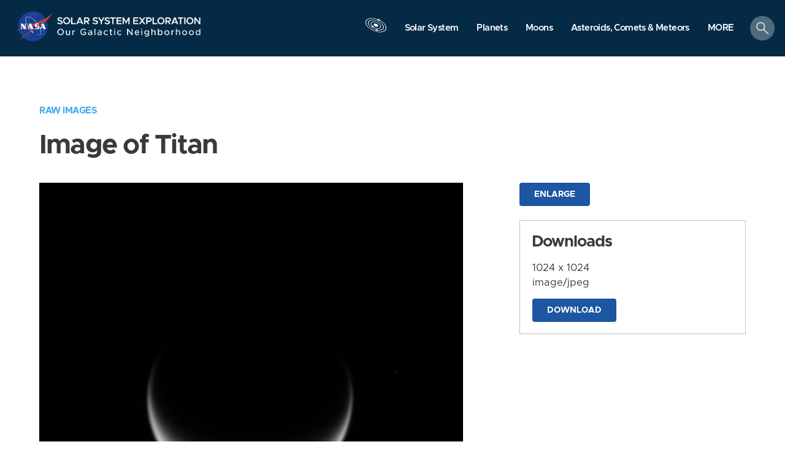

--- FILE ---
content_type: text/html; charset=utf-8
request_url: https://solarsystem.nasa.gov/raw_images/220933/
body_size: 124744
content:
<!DOCTYPE html>
<html>
<head>
<script>
  (function(w,d,s,l,i){w[l]=w[l]||[];w[l].push({'gtm.start':new Date().getTime(),event:'gtm.js'});var f=d.getElementsByTagName(s)[0],j=d.createElement(s),dl=l!='dataLayer'?'&l='+l:'';j.async=true;j.src='https://www.googletagmanager.com/gtm.js?id='+i+dl;f.parentNode.insertBefore(j,f);})(window,document,'script','dataLayer','GTM-MXPRC56');
</script>
<meta content='text/html; charset=utf-8' http-equiv='Content-Type'>
<!-- Always force latest IE rendering engine or request Chrome Frame -->
<meta content='IE=edge,chrome=1' http-equiv='X-UA-Compatible'>
<script>window.NREUM||(NREUM={});NREUM.info={"beacon":"bam.nr-data.net","errorBeacon":"bam.nr-data.net","licenseKey":"3f776c1fa0","applicationID":"691068959","transactionName":"elhfQRdXWQkHFBgOUVpaQhoXWUI6CwtWBFZmVFBGFlFbDD0PQwZeShhCXQpP","queueTime":0,"applicationTime":546,"agent":""}</script>
<script>(window.NREUM||(NREUM={})).init={privacy:{cookies_enabled:true},ajax:{deny_list:[]},feature_flags:["soft_nav"],distributed_tracing:{enabled:true}};(window.NREUM||(NREUM={})).loader_config={agentID:"691069996",accountID:"404656",trustKey:"404656",xpid:"UAYDV1NVGwUJVVFUDwgCXw==",licenseKey:"3f776c1fa0",applicationID:"691068959",browserID:"691069996"};;/*! For license information please see nr-loader-spa-1.303.0.min.js.LICENSE.txt */
(()=>{var e,t,r={384:(e,t,r)=>{"use strict";r.d(t,{NT:()=>s,US:()=>d,Zm:()=>a,bQ:()=>u,dV:()=>c,pV:()=>l});var n=r(6154),i=r(1863),o=r(1910);const s={beacon:"bam.nr-data.net",errorBeacon:"bam.nr-data.net"};function a(){return n.gm.NREUM||(n.gm.NREUM={}),void 0===n.gm.newrelic&&(n.gm.newrelic=n.gm.NREUM),n.gm.NREUM}function c(){let e=a();return e.o||(e.o={ST:n.gm.setTimeout,SI:n.gm.setImmediate||n.gm.setInterval,CT:n.gm.clearTimeout,XHR:n.gm.XMLHttpRequest,REQ:n.gm.Request,EV:n.gm.Event,PR:n.gm.Promise,MO:n.gm.MutationObserver,FETCH:n.gm.fetch,WS:n.gm.WebSocket},(0,o.i)(...Object.values(e.o))),e}function u(e,t){let r=a();r.initializedAgents??={},t.initializedAt={ms:(0,i.t)(),date:new Date},r.initializedAgents[e]=t}function d(e,t){a()[e]=t}function l(){return function(){let e=a();const t=e.info||{};e.info={beacon:s.beacon,errorBeacon:s.errorBeacon,...t}}(),function(){let e=a();const t=e.init||{};e.init={...t}}(),c(),function(){let e=a();const t=e.loader_config||{};e.loader_config={...t}}(),a()}},782:(e,t,r)=>{"use strict";r.d(t,{T:()=>n});const n=r(860).K7.pageViewTiming},860:(e,t,r)=>{"use strict";r.d(t,{$J:()=>d,K7:()=>c,P3:()=>u,XX:()=>i,Yy:()=>a,df:()=>o,qY:()=>n,v4:()=>s});const n="events",i="jserrors",o="browser/blobs",s="rum",a="browser/logs",c={ajax:"ajax",genericEvents:"generic_events",jserrors:i,logging:"logging",metrics:"metrics",pageAction:"page_action",pageViewEvent:"page_view_event",pageViewTiming:"page_view_timing",sessionReplay:"session_replay",sessionTrace:"session_trace",softNav:"soft_navigations",spa:"spa"},u={[c.pageViewEvent]:1,[c.pageViewTiming]:2,[c.metrics]:3,[c.jserrors]:4,[c.spa]:5,[c.ajax]:6,[c.sessionTrace]:7,[c.softNav]:8,[c.sessionReplay]:9,[c.logging]:10,[c.genericEvents]:11},d={[c.pageViewEvent]:s,[c.pageViewTiming]:n,[c.ajax]:n,[c.spa]:n,[c.softNav]:n,[c.metrics]:i,[c.jserrors]:i,[c.sessionTrace]:o,[c.sessionReplay]:o,[c.logging]:a,[c.genericEvents]:"ins"}},944:(e,t,r)=>{"use strict";r.d(t,{R:()=>i});var n=r(3241);function i(e,t){"function"==typeof console.debug&&(console.debug("New Relic Warning: https://github.com/newrelic/newrelic-browser-agent/blob/main/docs/warning-codes.md#".concat(e),t),(0,n.W)({agentIdentifier:null,drained:null,type:"data",name:"warn",feature:"warn",data:{code:e,secondary:t}}))}},993:(e,t,r)=>{"use strict";r.d(t,{A$:()=>o,ET:()=>s,TZ:()=>a,p_:()=>i});var n=r(860);const i={ERROR:"ERROR",WARN:"WARN",INFO:"INFO",DEBUG:"DEBUG",TRACE:"TRACE"},o={OFF:0,ERROR:1,WARN:2,INFO:3,DEBUG:4,TRACE:5},s="log",a=n.K7.logging},1687:(e,t,r)=>{"use strict";r.d(t,{Ak:()=>u,Ze:()=>f,x3:()=>d});var n=r(3241),i=r(7836),o=r(3606),s=r(860),a=r(2646);const c={};function u(e,t){const r={staged:!1,priority:s.P3[t]||0};l(e),c[e].get(t)||c[e].set(t,r)}function d(e,t){e&&c[e]&&(c[e].get(t)&&c[e].delete(t),p(e,t,!1),c[e].size&&h(e))}function l(e){if(!e)throw new Error("agentIdentifier required");c[e]||(c[e]=new Map)}function f(e="",t="feature",r=!1){if(l(e),!e||!c[e].get(t)||r)return p(e,t);c[e].get(t).staged=!0,h(e)}function h(e){const t=Array.from(c[e]);t.every(([e,t])=>t.staged)&&(t.sort((e,t)=>e[1].priority-t[1].priority),t.forEach(([t])=>{c[e].delete(t),p(e,t)}))}function p(e,t,r=!0){const s=e?i.ee.get(e):i.ee,c=o.i.handlers;if(!s.aborted&&s.backlog&&c){if((0,n.W)({agentIdentifier:e,type:"lifecycle",name:"drain",feature:t}),r){const e=s.backlog[t],r=c[t];if(r){for(let t=0;e&&t<e.length;++t)g(e[t],r);Object.entries(r).forEach(([e,t])=>{Object.values(t||{}).forEach(t=>{t[0]?.on&&t[0]?.context()instanceof a.y&&t[0].on(e,t[1])})})}}s.isolatedBacklog||delete c[t],s.backlog[t]=null,s.emit("drain-"+t,[])}}function g(e,t){var r=e[1];Object.values(t[r]||{}).forEach(t=>{var r=e[0];if(t[0]===r){var n=t[1],i=e[3],o=e[2];n.apply(i,o)}})}},1741:(e,t,r)=>{"use strict";r.d(t,{W:()=>o});var n=r(944),i=r(4261);class o{#e(e,...t){if(this[e]!==o.prototype[e])return this[e](...t);(0,n.R)(35,e)}addPageAction(e,t){return this.#e(i.hG,e,t)}register(e){return this.#e(i.eY,e)}recordCustomEvent(e,t){return this.#e(i.fF,e,t)}setPageViewName(e,t){return this.#e(i.Fw,e,t)}setCustomAttribute(e,t,r){return this.#e(i.cD,e,t,r)}noticeError(e,t){return this.#e(i.o5,e,t)}setUserId(e){return this.#e(i.Dl,e)}setApplicationVersion(e){return this.#e(i.nb,e)}setErrorHandler(e){return this.#e(i.bt,e)}addRelease(e,t){return this.#e(i.k6,e,t)}log(e,t){return this.#e(i.$9,e,t)}start(){return this.#e(i.d3)}finished(e){return this.#e(i.BL,e)}recordReplay(){return this.#e(i.CH)}pauseReplay(){return this.#e(i.Tb)}addToTrace(e){return this.#e(i.U2,e)}setCurrentRouteName(e){return this.#e(i.PA,e)}interaction(e){return this.#e(i.dT,e)}wrapLogger(e,t,r){return this.#e(i.Wb,e,t,r)}measure(e,t){return this.#e(i.V1,e,t)}consent(e){return this.#e(i.Pv,e)}}},1863:(e,t,r)=>{"use strict";function n(){return Math.floor(performance.now())}r.d(t,{t:()=>n})},1910:(e,t,r)=>{"use strict";r.d(t,{i:()=>o});var n=r(944);const i=new Map;function o(...e){return e.every(e=>{if(i.has(e))return i.get(e);const t="function"==typeof e&&e.toString().includes("[native code]");return t||(0,n.R)(64,e?.name||e?.toString()),i.set(e,t),t})}},2555:(e,t,r)=>{"use strict";r.d(t,{D:()=>a,f:()=>s});var n=r(384),i=r(8122);const o={beacon:n.NT.beacon,errorBeacon:n.NT.errorBeacon,licenseKey:void 0,applicationID:void 0,sa:void 0,queueTime:void 0,applicationTime:void 0,ttGuid:void 0,user:void 0,account:void 0,product:void 0,extra:void 0,jsAttributes:{},userAttributes:void 0,atts:void 0,transactionName:void 0,tNamePlain:void 0};function s(e){try{return!!e.licenseKey&&!!e.errorBeacon&&!!e.applicationID}catch(e){return!1}}const a=e=>(0,i.a)(e,o)},2614:(e,t,r)=>{"use strict";r.d(t,{BB:()=>s,H3:()=>n,g:()=>u,iL:()=>c,tS:()=>a,uh:()=>i,wk:()=>o});const n="NRBA",i="SESSION",o=144e5,s=18e5,a={STARTED:"session-started",PAUSE:"session-pause",RESET:"session-reset",RESUME:"session-resume",UPDATE:"session-update"},c={SAME_TAB:"same-tab",CROSS_TAB:"cross-tab"},u={OFF:0,FULL:1,ERROR:2}},2646:(e,t,r)=>{"use strict";r.d(t,{y:()=>n});class n{constructor(e){this.contextId=e}}},2843:(e,t,r)=>{"use strict";r.d(t,{u:()=>i});var n=r(3878);function i(e,t=!1,r,i){(0,n.DD)("visibilitychange",function(){if(t)return void("hidden"===document.visibilityState&&e());e(document.visibilityState)},r,i)}},3241:(e,t,r)=>{"use strict";r.d(t,{W:()=>o});var n=r(6154);const i="newrelic";function o(e={}){try{n.gm.dispatchEvent(new CustomEvent(i,{detail:e}))}catch(e){}}},3304:(e,t,r)=>{"use strict";r.d(t,{A:()=>o});var n=r(7836);const i=()=>{const e=new WeakSet;return(t,r)=>{if("object"==typeof r&&null!==r){if(e.has(r))return;e.add(r)}return r}};function o(e){try{return JSON.stringify(e,i())??""}catch(e){try{n.ee.emit("internal-error",[e])}catch(e){}return""}}},3333:(e,t,r)=>{"use strict";r.d(t,{$v:()=>d,TZ:()=>n,Xh:()=>c,Zp:()=>i,kd:()=>u,mq:()=>a,nf:()=>s,qN:()=>o});const n=r(860).K7.genericEvents,i=["auxclick","click","copy","keydown","paste","scrollend"],o=["focus","blur"],s=4,a=1e3,c=2e3,u=["PageAction","UserAction","BrowserPerformance"],d={RESOURCES:"experimental.resources",REGISTER:"register"}},3434:(e,t,r)=>{"use strict";r.d(t,{Jt:()=>o,YM:()=>u});var n=r(7836),i=r(5607);const o="nr@original:".concat(i.W),s=50;var a=Object.prototype.hasOwnProperty,c=!1;function u(e,t){return e||(e=n.ee),r.inPlace=function(e,t,n,i,o){n||(n="");const s="-"===n.charAt(0);for(let a=0;a<t.length;a++){const c=t[a],u=e[c];l(u)||(e[c]=r(u,s?c+n:n,i,c,o))}},r.flag=o,r;function r(t,r,n,c,u){return l(t)?t:(r||(r=""),nrWrapper[o]=t,function(e,t,r){if(Object.defineProperty&&Object.keys)try{return Object.keys(e).forEach(function(r){Object.defineProperty(t,r,{get:function(){return e[r]},set:function(t){return e[r]=t,t}})}),t}catch(e){d([e],r)}for(var n in e)a.call(e,n)&&(t[n]=e[n])}(t,nrWrapper,e),nrWrapper);function nrWrapper(){var o,a,l,f;let h;try{a=this,o=[...arguments],l="function"==typeof n?n(o,a):n||{}}catch(t){d([t,"",[o,a,c],l],e)}i(r+"start",[o,a,c],l,u);const p=performance.now();let g;try{return f=t.apply(a,o),g=performance.now(),f}catch(e){throw g=performance.now(),i(r+"err",[o,a,e],l,u),h=e,h}finally{const e=g-p,t={start:p,end:g,duration:e,isLongTask:e>=s,methodName:c,thrownError:h};t.isLongTask&&i("long-task",[t,a],l,u),i(r+"end",[o,a,f],l,u)}}}function i(r,n,i,o){if(!c||t){var s=c;c=!0;try{e.emit(r,n,i,t,o)}catch(t){d([t,r,n,i],e)}c=s}}}function d(e,t){t||(t=n.ee);try{t.emit("internal-error",e)}catch(e){}}function l(e){return!(e&&"function"==typeof e&&e.apply&&!e[o])}},3606:(e,t,r)=>{"use strict";r.d(t,{i:()=>o});var n=r(9908);o.on=s;var i=o.handlers={};function o(e,t,r,o){s(o||n.d,i,e,t,r)}function s(e,t,r,i,o){o||(o="feature"),e||(e=n.d);var s=t[o]=t[o]||{};(s[r]=s[r]||[]).push([e,i])}},3738:(e,t,r)=>{"use strict";r.d(t,{He:()=>i,Kp:()=>a,Lc:()=>u,Rz:()=>d,TZ:()=>n,bD:()=>o,d3:()=>s,jx:()=>l,sl:()=>f,uP:()=>c});const n=r(860).K7.sessionTrace,i="bstResource",o="resource",s="-start",a="-end",c="fn"+s,u="fn"+a,d="pushState",l=1e3,f=3e4},3785:(e,t,r)=>{"use strict";r.d(t,{R:()=>c,b:()=>u});var n=r(9908),i=r(1863),o=r(860),s=r(8154),a=r(993);function c(e,t,r={},c=a.p_.INFO,u,d=(0,i.t)()){(0,n.p)(s.xV,["API/logging/".concat(c.toLowerCase(),"/called")],void 0,o.K7.metrics,e),(0,n.p)(a.ET,[d,t,r,c,u],void 0,o.K7.logging,e)}function u(e){return"string"==typeof e&&Object.values(a.p_).some(t=>t===e.toUpperCase().trim())}},3878:(e,t,r)=>{"use strict";function n(e,t){return{capture:e,passive:!1,signal:t}}function i(e,t,r=!1,i){window.addEventListener(e,t,n(r,i))}function o(e,t,r=!1,i){document.addEventListener(e,t,n(r,i))}r.d(t,{DD:()=>o,jT:()=>n,sp:()=>i})},3962:(e,t,r)=>{"use strict";r.d(t,{AM:()=>s,O2:()=>l,OV:()=>o,Qu:()=>f,TZ:()=>c,ih:()=>h,pP:()=>a,t1:()=>d,tC:()=>i,wD:()=>u});var n=r(860);const i=["click","keydown","submit"],o="popstate",s="api",a="initialPageLoad",c=n.K7.softNav,u=5e3,d=500,l={INITIAL_PAGE_LOAD:"",ROUTE_CHANGE:1,UNSPECIFIED:2},f={INTERACTION:1,AJAX:2,CUSTOM_END:3,CUSTOM_TRACER:4},h={IP:"in progress",PF:"pending finish",FIN:"finished",CAN:"cancelled"}},4234:(e,t,r)=>{"use strict";r.d(t,{W:()=>o});var n=r(7836),i=r(1687);class o{constructor(e,t){this.agentIdentifier=e,this.ee=n.ee.get(e),this.featureName=t,this.blocked=!1}deregisterDrain(){(0,i.x3)(this.agentIdentifier,this.featureName)}}},4261:(e,t,r)=>{"use strict";r.d(t,{$9:()=>d,BL:()=>c,CH:()=>p,Dl:()=>R,Fw:()=>w,PA:()=>v,Pl:()=>n,Pv:()=>A,Tb:()=>f,U2:()=>s,V1:()=>E,Wb:()=>T,bt:()=>y,cD:()=>b,d3:()=>x,dT:()=>u,eY:()=>g,fF:()=>h,hG:()=>o,hw:()=>i,k6:()=>a,nb:()=>m,o5:()=>l});const n="api-",i=n+"ixn-",o="addPageAction",s="addToTrace",a="addRelease",c="finished",u="interaction",d="log",l="noticeError",f="pauseReplay",h="recordCustomEvent",p="recordReplay",g="register",m="setApplicationVersion",v="setCurrentRouteName",b="setCustomAttribute",y="setErrorHandler",w="setPageViewName",R="setUserId",x="start",T="wrapLogger",E="measure",A="consent"},4387:(e,t,r)=>{"use strict";function n(e={}){return!(!e.id||!e.name)}function i(e){return"string"==typeof e&&e.trim().length<501||"number"==typeof e}function o(e,t){if(2!==t?.harvestEndpointVersion)return{};const r=t.agentRef.runtime.appMetadata.agents[0].entityGuid;return n(e)?{"mfe.id":e.id,"mfe.name":e.name,eventSource:e.eventSource,"parent.id":e.parent?.id||r}:{"entity.guid":r,appId:t.agentRef.info.applicationID}}r.d(t,{Ux:()=>o,c7:()=>n,yo:()=>i})},5205:(e,t,r)=>{"use strict";r.d(t,{j:()=>_});var n=r(384),i=r(1741);var o=r(2555),s=r(3333);const a=e=>{if(!e||"string"!=typeof e)return!1;try{document.createDocumentFragment().querySelector(e)}catch{return!1}return!0};var c=r(2614),u=r(944),d=r(8122);const l="[data-nr-mask]",f=e=>(0,d.a)(e,(()=>{const e={feature_flags:[],experimental:{allow_registered_children:!1,resources:!1},mask_selector:"*",block_selector:"[data-nr-block]",mask_input_options:{color:!1,date:!1,"datetime-local":!1,email:!1,month:!1,number:!1,range:!1,search:!1,tel:!1,text:!1,time:!1,url:!1,week:!1,textarea:!1,select:!1,password:!0}};return{ajax:{deny_list:void 0,block_internal:!0,enabled:!0,autoStart:!0},api:{get allow_registered_children(){return e.feature_flags.includes(s.$v.REGISTER)||e.experimental.allow_registered_children},set allow_registered_children(t){e.experimental.allow_registered_children=t},duplicate_registered_data:!1},browser_consent_mode:{enabled:!1},distributed_tracing:{enabled:void 0,exclude_newrelic_header:void 0,cors_use_newrelic_header:void 0,cors_use_tracecontext_headers:void 0,allowed_origins:void 0},get feature_flags(){return e.feature_flags},set feature_flags(t){e.feature_flags=t},generic_events:{enabled:!0,autoStart:!0},harvest:{interval:30},jserrors:{enabled:!0,autoStart:!0},logging:{enabled:!0,autoStart:!0},metrics:{enabled:!0,autoStart:!0},obfuscate:void 0,page_action:{enabled:!0},page_view_event:{enabled:!0,autoStart:!0},page_view_timing:{enabled:!0,autoStart:!0},performance:{capture_marks:!1,capture_measures:!1,capture_detail:!0,resources:{get enabled(){return e.feature_flags.includes(s.$v.RESOURCES)||e.experimental.resources},set enabled(t){e.experimental.resources=t},asset_types:[],first_party_domains:[],ignore_newrelic:!0}},privacy:{cookies_enabled:!0},proxy:{assets:void 0,beacon:void 0},session:{expiresMs:c.wk,inactiveMs:c.BB},session_replay:{autoStart:!0,enabled:!1,preload:!1,sampling_rate:10,error_sampling_rate:100,collect_fonts:!1,inline_images:!1,fix_stylesheets:!0,mask_all_inputs:!0,get mask_text_selector(){return e.mask_selector},set mask_text_selector(t){a(t)?e.mask_selector="".concat(t,",").concat(l):""===t||null===t?e.mask_selector=l:(0,u.R)(5,t)},get block_class(){return"nr-block"},get ignore_class(){return"nr-ignore"},get mask_text_class(){return"nr-mask"},get block_selector(){return e.block_selector},set block_selector(t){a(t)?e.block_selector+=",".concat(t):""!==t&&(0,u.R)(6,t)},get mask_input_options(){return e.mask_input_options},set mask_input_options(t){t&&"object"==typeof t?e.mask_input_options={...t,password:!0}:(0,u.R)(7,t)}},session_trace:{enabled:!0,autoStart:!0},soft_navigations:{enabled:!0,autoStart:!0},spa:{enabled:!0,autoStart:!0},ssl:void 0,user_actions:{enabled:!0,elementAttributes:["id","className","tagName","type"]}}})());var h=r(6154),p=r(9324);let g=0;const m={buildEnv:p.F3,distMethod:p.Xs,version:p.xv,originTime:h.WN},v={consented:!1},b={appMetadata:{},get consented(){return this.session?.state?.consent||v.consented},set consented(e){v.consented=e},customTransaction:void 0,denyList:void 0,disabled:!1,harvester:void 0,isolatedBacklog:!1,isRecording:!1,loaderType:void 0,maxBytes:3e4,obfuscator:void 0,onerror:void 0,ptid:void 0,releaseIds:{},session:void 0,timeKeeper:void 0,registeredEntities:[],jsAttributesMetadata:{bytes:0},get harvestCount(){return++g}},y=e=>{const t=(0,d.a)(e,b),r=Object.keys(m).reduce((e,t)=>(e[t]={value:m[t],writable:!1,configurable:!0,enumerable:!0},e),{});return Object.defineProperties(t,r)};var w=r(5701);const R=e=>{const t=e.startsWith("http");e+="/",r.p=t?e:"https://"+e};var x=r(7836),T=r(3241);const E={accountID:void 0,trustKey:void 0,agentID:void 0,licenseKey:void 0,applicationID:void 0,xpid:void 0},A=e=>(0,d.a)(e,E),S=new Set;function _(e,t={},r,s){let{init:a,info:c,loader_config:u,runtime:d={},exposed:l=!0}=t;if(!c){const e=(0,n.pV)();a=e.init,c=e.info,u=e.loader_config}e.init=f(a||{}),e.loader_config=A(u||{}),c.jsAttributes??={},h.bv&&(c.jsAttributes.isWorker=!0),e.info=(0,o.D)(c);const p=e.init,g=[c.beacon,c.errorBeacon];S.has(e.agentIdentifier)||(p.proxy.assets&&(R(p.proxy.assets),g.push(p.proxy.assets)),p.proxy.beacon&&g.push(p.proxy.beacon),e.beacons=[...g],function(e){const t=(0,n.pV)();Object.getOwnPropertyNames(i.W.prototype).forEach(r=>{const n=i.W.prototype[r];if("function"!=typeof n||"constructor"===n)return;let o=t[r];e[r]&&!1!==e.exposed&&"micro-agent"!==e.runtime?.loaderType&&(t[r]=(...t)=>{const n=e[r](...t);return o?o(...t):n})})}(e),(0,n.US)("activatedFeatures",w.B),e.runSoftNavOverSpa&&=!0===p.soft_navigations.enabled&&p.feature_flags.includes("soft_nav")),d.denyList=[...p.ajax.deny_list||[],...p.ajax.block_internal?g:[]],d.ptid=e.agentIdentifier,d.loaderType=r,e.runtime=y(d),S.has(e.agentIdentifier)||(e.ee=x.ee.get(e.agentIdentifier),e.exposed=l,(0,T.W)({agentIdentifier:e.agentIdentifier,drained:!!w.B?.[e.agentIdentifier],type:"lifecycle",name:"initialize",feature:void 0,data:e.config})),S.add(e.agentIdentifier)}},5270:(e,t,r)=>{"use strict";r.d(t,{Aw:()=>s,SR:()=>o,rF:()=>a});var n=r(384),i=r(7767);function o(e){return!!(0,n.dV)().o.MO&&(0,i.V)(e)&&!0===e?.session_trace.enabled}function s(e){return!0===e?.session_replay.preload&&o(e)}function a(e,t){try{if("string"==typeof t?.type){if("password"===t.type.toLowerCase())return"*".repeat(e?.length||0);if(void 0!==t?.dataset?.nrUnmask||t?.classList?.contains("nr-unmask"))return e}}catch(e){}return"string"==typeof e?e.replace(/[\S]/g,"*"):"*".repeat(e?.length||0)}},5289:(e,t,r)=>{"use strict";r.d(t,{GG:()=>o,Qr:()=>a,sB:()=>s});var n=r(3878);function i(){return"undefined"==typeof document||"complete"===document.readyState}function o(e,t){if(i())return e();(0,n.sp)("load",e,t)}function s(e){if(i())return e();(0,n.DD)("DOMContentLoaded",e)}function a(e){if(i())return e();(0,n.sp)("popstate",e)}},5607:(e,t,r)=>{"use strict";r.d(t,{W:()=>n});const n=(0,r(9566).bz)()},5701:(e,t,r)=>{"use strict";r.d(t,{B:()=>o,t:()=>s});var n=r(3241);const i=new Set,o={};function s(e,t){const r=t.agentIdentifier;o[r]??={},e&&"object"==typeof e&&(i.has(r)||(t.ee.emit("rumresp",[e]),o[r]=e,i.add(r),(0,n.W)({agentIdentifier:r,loaded:!0,drained:!0,type:"lifecycle",name:"load",feature:void 0,data:e})))}},6154:(e,t,r)=>{"use strict";r.d(t,{A4:()=>a,OF:()=>d,RI:()=>i,WN:()=>h,bv:()=>o,gm:()=>s,lR:()=>f,m:()=>u,mw:()=>c,sb:()=>l});var n=r(1863);const i="undefined"!=typeof window&&!!window.document,o="undefined"!=typeof WorkerGlobalScope&&("undefined"!=typeof self&&self instanceof WorkerGlobalScope&&self.navigator instanceof WorkerNavigator||"undefined"!=typeof globalThis&&globalThis instanceof WorkerGlobalScope&&globalThis.navigator instanceof WorkerNavigator),s=i?window:"undefined"!=typeof WorkerGlobalScope&&("undefined"!=typeof self&&self instanceof WorkerGlobalScope&&self||"undefined"!=typeof globalThis&&globalThis instanceof WorkerGlobalScope&&globalThis),a="complete"===s?.document?.readyState,c=Boolean("hidden"===s?.document?.visibilityState),u=""+s?.location,d=/iPad|iPhone|iPod/.test(s.navigator?.userAgent),l=d&&"undefined"==typeof SharedWorker,f=(()=>{const e=s.navigator?.userAgent?.match(/Firefox[/\s](\d+\.\d+)/);return Array.isArray(e)&&e.length>=2?+e[1]:0})(),h=Date.now()-(0,n.t)()},6344:(e,t,r)=>{"use strict";r.d(t,{BB:()=>d,Qb:()=>l,TZ:()=>i,Ug:()=>s,Vh:()=>o,_s:()=>a,bc:()=>u,yP:()=>c});var n=r(2614);const i=r(860).K7.sessionReplay,o="errorDuringReplay",s=.12,a={DomContentLoaded:0,Load:1,FullSnapshot:2,IncrementalSnapshot:3,Meta:4,Custom:5},c={[n.g.ERROR]:15e3,[n.g.FULL]:3e5,[n.g.OFF]:0},u={RESET:{message:"Session was reset",sm:"Reset"},IMPORT:{message:"Recorder failed to import",sm:"Import"},TOO_MANY:{message:"429: Too Many Requests",sm:"Too-Many"},TOO_BIG:{message:"Payload was too large",sm:"Too-Big"},CROSS_TAB:{message:"Session Entity was set to OFF on another tab",sm:"Cross-Tab"},ENTITLEMENTS:{message:"Session Replay is not allowed and will not be started",sm:"Entitlement"}},d=5e3,l={API:"api",RESUME:"resume",SWITCH_TO_FULL:"switchToFull",INITIALIZE:"initialize",PRELOAD:"preload"}},6389:(e,t,r)=>{"use strict";function n(e,t=500,r={}){const n=r?.leading||!1;let i;return(...r)=>{n&&void 0===i&&(e.apply(this,r),i=setTimeout(()=>{i=clearTimeout(i)},t)),n||(clearTimeout(i),i=setTimeout(()=>{e.apply(this,r)},t))}}function i(e){let t=!1;return(...r)=>{t||(t=!0,e.apply(this,r))}}r.d(t,{J:()=>i,s:()=>n})},6630:(e,t,r)=>{"use strict";r.d(t,{T:()=>n});const n=r(860).K7.pageViewEvent},6774:(e,t,r)=>{"use strict";r.d(t,{T:()=>n});const n=r(860).K7.jserrors},7295:(e,t,r)=>{"use strict";r.d(t,{Xv:()=>s,gX:()=>i,iW:()=>o});var n=[];function i(e){if(!e||o(e))return!1;if(0===n.length)return!0;for(var t=0;t<n.length;t++){var r=n[t];if("*"===r.hostname)return!1;if(a(r.hostname,e.hostname)&&c(r.pathname,e.pathname))return!1}return!0}function o(e){return void 0===e.hostname}function s(e){if(n=[],e&&e.length)for(var t=0;t<e.length;t++){let r=e[t];if(!r)continue;0===r.indexOf("http://")?r=r.substring(7):0===r.indexOf("https://")&&(r=r.substring(8));const i=r.indexOf("/");let o,s;i>0?(o=r.substring(0,i),s=r.substring(i)):(o=r,s="");let[a]=o.split(":");n.push({hostname:a,pathname:s})}}function a(e,t){return!(e.length>t.length)&&t.indexOf(e)===t.length-e.length}function c(e,t){return 0===e.indexOf("/")&&(e=e.substring(1)),0===t.indexOf("/")&&(t=t.substring(1)),""===e||e===t}},7378:(e,t,r)=>{"use strict";r.d(t,{$p:()=>x,BR:()=>b,Kp:()=>R,L3:()=>y,Lc:()=>c,NC:()=>o,SG:()=>d,TZ:()=>i,U6:()=>p,UT:()=>m,d3:()=>w,dT:()=>f,e5:()=>E,gx:()=>v,l9:()=>l,oW:()=>h,op:()=>g,rw:()=>u,tH:()=>A,uP:()=>a,wW:()=>T,xq:()=>s});var n=r(384);const i=r(860).K7.spa,o=["click","submit","keypress","keydown","keyup","change"],s=999,a="fn-start",c="fn-end",u="cb-start",d="api-ixn-",l="remaining",f="interaction",h="spaNode",p="jsonpNode",g="fetch-start",m="fetch-done",v="fetch-body-",b="jsonp-end",y=(0,n.dV)().o.ST,w="-start",R="-end",x="-body",T="cb"+R,E="jsTime",A="fetch"},7485:(e,t,r)=>{"use strict";r.d(t,{D:()=>i});var n=r(6154);function i(e){if(0===(e||"").indexOf("data:"))return{protocol:"data"};try{const t=new URL(e,location.href),r={port:t.port,hostname:t.hostname,pathname:t.pathname,search:t.search,protocol:t.protocol.slice(0,t.protocol.indexOf(":")),sameOrigin:t.protocol===n.gm?.location?.protocol&&t.host===n.gm?.location?.host};return r.port&&""!==r.port||("http:"===t.protocol&&(r.port="80"),"https:"===t.protocol&&(r.port="443")),r.pathname&&""!==r.pathname?r.pathname.startsWith("/")||(r.pathname="/".concat(r.pathname)):r.pathname="/",r}catch(e){return{}}}},7699:(e,t,r)=>{"use strict";r.d(t,{It:()=>o,KC:()=>a,No:()=>i,qh:()=>s});var n=r(860);const i=16e3,o=1e6,s="SESSION_ERROR",a={[n.K7.logging]:!0,[n.K7.genericEvents]:!1,[n.K7.jserrors]:!1,[n.K7.ajax]:!1}},7767:(e,t,r)=>{"use strict";r.d(t,{V:()=>i});var n=r(6154);const i=e=>n.RI&&!0===e?.privacy.cookies_enabled},7836:(e,t,r)=>{"use strict";r.d(t,{P:()=>a,ee:()=>c});var n=r(384),i=r(8990),o=r(2646),s=r(5607);const a="nr@context:".concat(s.W),c=function e(t,r){var n={},s={},d={},l=!1;try{l=16===r.length&&u.initializedAgents?.[r]?.runtime.isolatedBacklog}catch(e){}var f={on:p,addEventListener:p,removeEventListener:function(e,t){var r=n[e];if(!r)return;for(var i=0;i<r.length;i++)r[i]===t&&r.splice(i,1)},emit:function(e,r,n,i,o){!1!==o&&(o=!0);if(c.aborted&&!i)return;t&&o&&t.emit(e,r,n);var a=h(n);g(e).forEach(e=>{e.apply(a,r)});var u=v()[s[e]];u&&u.push([f,e,r,a]);return a},get:m,listeners:g,context:h,buffer:function(e,t){const r=v();if(t=t||"feature",f.aborted)return;Object.entries(e||{}).forEach(([e,n])=>{s[n]=t,t in r||(r[t]=[])})},abort:function(){f._aborted=!0,Object.keys(f.backlog).forEach(e=>{delete f.backlog[e]})},isBuffering:function(e){return!!v()[s[e]]},debugId:r,backlog:l?{}:t&&"object"==typeof t.backlog?t.backlog:{},isolatedBacklog:l};return Object.defineProperty(f,"aborted",{get:()=>{let e=f._aborted||!1;return e||(t&&(e=t.aborted),e)}}),f;function h(e){return e&&e instanceof o.y?e:e?(0,i.I)(e,a,()=>new o.y(a)):new o.y(a)}function p(e,t){n[e]=g(e).concat(t)}function g(e){return n[e]||[]}function m(t){return d[t]=d[t]||e(f,t)}function v(){return f.backlog}}(void 0,"globalEE"),u=(0,n.Zm)();u.ee||(u.ee=c)},8122:(e,t,r)=>{"use strict";r.d(t,{a:()=>i});var n=r(944);function i(e,t){try{if(!e||"object"!=typeof e)return(0,n.R)(3);if(!t||"object"!=typeof t)return(0,n.R)(4);const r=Object.create(Object.getPrototypeOf(t),Object.getOwnPropertyDescriptors(t)),o=0===Object.keys(r).length?e:r;for(let s in o)if(void 0!==e[s])try{if(null===e[s]){r[s]=null;continue}Array.isArray(e[s])&&Array.isArray(t[s])?r[s]=Array.from(new Set([...e[s],...t[s]])):"object"==typeof e[s]&&"object"==typeof t[s]?r[s]=i(e[s],t[s]):r[s]=e[s]}catch(e){r[s]||(0,n.R)(1,e)}return r}catch(e){(0,n.R)(2,e)}}},8139:(e,t,r)=>{"use strict";r.d(t,{u:()=>f});var n=r(7836),i=r(3434),o=r(8990),s=r(6154);const a={},c=s.gm.XMLHttpRequest,u="addEventListener",d="removeEventListener",l="nr@wrapped:".concat(n.P);function f(e){var t=function(e){return(e||n.ee).get("events")}(e);if(a[t.debugId]++)return t;a[t.debugId]=1;var r=(0,i.YM)(t,!0);function f(e){r.inPlace(e,[u,d],"-",p)}function p(e,t){return e[1]}return"getPrototypeOf"in Object&&(s.RI&&h(document,f),c&&h(c.prototype,f),h(s.gm,f)),t.on(u+"-start",function(e,t){var n=e[1];if(null!==n&&("function"==typeof n||"object"==typeof n)&&"newrelic"!==e[0]){var i=(0,o.I)(n,l,function(){var e={object:function(){if("function"!=typeof n.handleEvent)return;return n.handleEvent.apply(n,arguments)},function:n}[typeof n];return e?r(e,"fn-",null,e.name||"anonymous"):n});this.wrapped=e[1]=i}}),t.on(d+"-start",function(e){e[1]=this.wrapped||e[1]}),t}function h(e,t,...r){let n=e;for(;"object"==typeof n&&!Object.prototype.hasOwnProperty.call(n,u);)n=Object.getPrototypeOf(n);n&&t(n,...r)}},8154:(e,t,r)=>{"use strict";r.d(t,{z_:()=>o,XG:()=>a,TZ:()=>n,rs:()=>i,xV:()=>s});r(6154),r(9566),r(384);const n=r(860).K7.metrics,i="sm",o="cm",s="storeSupportabilityMetrics",a="storeEventMetrics"},8374:(e,t,r)=>{r.nc=(()=>{try{return document?.currentScript?.nonce}catch(e){}return""})()},8990:(e,t,r)=>{"use strict";r.d(t,{I:()=>i});var n=Object.prototype.hasOwnProperty;function i(e,t,r){if(n.call(e,t))return e[t];var i=r();if(Object.defineProperty&&Object.keys)try{return Object.defineProperty(e,t,{value:i,writable:!0,enumerable:!1}),i}catch(e){}return e[t]=i,i}},9300:(e,t,r)=>{"use strict";r.d(t,{T:()=>n});const n=r(860).K7.ajax},9324:(e,t,r)=>{"use strict";r.d(t,{AJ:()=>s,F3:()=>i,Xs:()=>o,Yq:()=>a,xv:()=>n});const n="1.303.0",i="PROD",o="CDN",s="@newrelic/rrweb",a="1.0.1"},9566:(e,t,r)=>{"use strict";r.d(t,{LA:()=>a,ZF:()=>c,bz:()=>s,el:()=>u});var n=r(6154);const i="xxxxxxxx-xxxx-4xxx-yxxx-xxxxxxxxxxxx";function o(e,t){return e?15&e[t]:16*Math.random()|0}function s(){const e=n.gm?.crypto||n.gm?.msCrypto;let t,r=0;return e&&e.getRandomValues&&(t=e.getRandomValues(new Uint8Array(30))),i.split("").map(e=>"x"===e?o(t,r++).toString(16):"y"===e?(3&o()|8).toString(16):e).join("")}function a(e){const t=n.gm?.crypto||n.gm?.msCrypto;let r,i=0;t&&t.getRandomValues&&(r=t.getRandomValues(new Uint8Array(e)));const s=[];for(var a=0;a<e;a++)s.push(o(r,i++).toString(16));return s.join("")}function c(){return a(16)}function u(){return a(32)}},9908:(e,t,r)=>{"use strict";r.d(t,{d:()=>n,p:()=>i});var n=r(7836).ee.get("handle");function i(e,t,r,i,o){o?(o.buffer([e],i),o.emit(e,t,r)):(n.buffer([e],i),n.emit(e,t,r))}}},n={};function i(e){var t=n[e];if(void 0!==t)return t.exports;var o=n[e]={exports:{}};return r[e](o,o.exports,i),o.exports}i.m=r,i.d=(e,t)=>{for(var r in t)i.o(t,r)&&!i.o(e,r)&&Object.defineProperty(e,r,{enumerable:!0,get:t[r]})},i.f={},i.e=e=>Promise.all(Object.keys(i.f).reduce((t,r)=>(i.f[r](e,t),t),[])),i.u=e=>({212:"nr-spa-compressor",249:"nr-spa-recorder",478:"nr-spa"}[e]+"-1.303.0.min.js"),i.o=(e,t)=>Object.prototype.hasOwnProperty.call(e,t),e={},t="NRBA-1.303.0.PROD:",i.l=(r,n,o,s)=>{if(e[r])e[r].push(n);else{var a,c;if(void 0!==o)for(var u=document.getElementsByTagName("script"),d=0;d<u.length;d++){var l=u[d];if(l.getAttribute("src")==r||l.getAttribute("data-webpack")==t+o){a=l;break}}if(!a){c=!0;var f={478:"sha512-Q1pLqcoiNmLHv0rtq3wFkJBA3kofBdRJl0ExDl0mTuAoCBd0qe/1J0XWrDlQKuNlUryL6aZfVkAMPLmoikWIoQ==",249:"sha512-695ZzudsxlMtHKnpDNvkMlJd3tdMtY03IQKVCw9SX12tjUC+f7Nrx5tnWO72Vg9RFf6DSY6wVmM3cEkRM12kkQ==",212:"sha512-18Gx1wIBsppcn0AnKFhwgw4IciNgFxiw3J74W393Ape+wtg4hlg7t6SBKsIE/Dk/tfl2yltgcgBFvYRs283AFg=="};(a=document.createElement("script")).charset="utf-8",i.nc&&a.setAttribute("nonce",i.nc),a.setAttribute("data-webpack",t+o),a.src=r,0!==a.src.indexOf(window.location.origin+"/")&&(a.crossOrigin="anonymous"),f[s]&&(a.integrity=f[s])}e[r]=[n];var h=(t,n)=>{a.onerror=a.onload=null,clearTimeout(p);var i=e[r];if(delete e[r],a.parentNode&&a.parentNode.removeChild(a),i&&i.forEach(e=>e(n)),t)return t(n)},p=setTimeout(h.bind(null,void 0,{type:"timeout",target:a}),12e4);a.onerror=h.bind(null,a.onerror),a.onload=h.bind(null,a.onload),c&&document.head.appendChild(a)}},i.r=e=>{"undefined"!=typeof Symbol&&Symbol.toStringTag&&Object.defineProperty(e,Symbol.toStringTag,{value:"Module"}),Object.defineProperty(e,"__esModule",{value:!0})},i.p="https://js-agent.newrelic.com/",(()=>{var e={38:0,788:0};i.f.j=(t,r)=>{var n=i.o(e,t)?e[t]:void 0;if(0!==n)if(n)r.push(n[2]);else{var o=new Promise((r,i)=>n=e[t]=[r,i]);r.push(n[2]=o);var s=i.p+i.u(t),a=new Error;i.l(s,r=>{if(i.o(e,t)&&(0!==(n=e[t])&&(e[t]=void 0),n)){var o=r&&("load"===r.type?"missing":r.type),s=r&&r.target&&r.target.src;a.message="Loading chunk "+t+" failed.\n("+o+": "+s+")",a.name="ChunkLoadError",a.type=o,a.request=s,n[1](a)}},"chunk-"+t,t)}};var t=(t,r)=>{var n,o,[s,a,c]=r,u=0;if(s.some(t=>0!==e[t])){for(n in a)i.o(a,n)&&(i.m[n]=a[n]);if(c)c(i)}for(t&&t(r);u<s.length;u++)o=s[u],i.o(e,o)&&e[o]&&e[o][0](),e[o]=0},r=self["webpackChunk:NRBA-1.303.0.PROD"]=self["webpackChunk:NRBA-1.303.0.PROD"]||[];r.forEach(t.bind(null,0)),r.push=t.bind(null,r.push.bind(r))})(),(()=>{"use strict";i(8374);var e=i(9566),t=i(1741);class r extends t.W{agentIdentifier=(0,e.LA)(16)}var n=i(860);const o=Object.values(n.K7);var s=i(5205);var a=i(9908),c=i(1863),u=i(4261),d=i(3241),l=i(944),f=i(5701),h=i(8154);function p(e,t,i,o){const s=o||i;!s||s[e]&&s[e]!==r.prototype[e]||(s[e]=function(){(0,a.p)(h.xV,["API/"+e+"/called"],void 0,n.K7.metrics,i.ee),(0,d.W)({agentIdentifier:i.agentIdentifier,drained:!!f.B?.[i.agentIdentifier],type:"data",name:"api",feature:u.Pl+e,data:{}});try{return t.apply(this,arguments)}catch(e){(0,l.R)(23,e)}})}function g(e,t,r,n,i){const o=e.info;null===r?delete o.jsAttributes[t]:o.jsAttributes[t]=r,(i||null===r)&&(0,a.p)(u.Pl+n,[(0,c.t)(),t,r],void 0,"session",e.ee)}var m=i(1687),v=i(4234),b=i(5289),y=i(6154),w=i(5270),R=i(7767),x=i(6389),T=i(7699);class E extends v.W{constructor(e,t){super(e.agentIdentifier,t),this.agentRef=e,this.abortHandler=void 0,this.featAggregate=void 0,this.loadedSuccessfully=void 0,this.onAggregateImported=new Promise(e=>{this.loadedSuccessfully=e}),this.deferred=Promise.resolve(),!1===e.init[this.featureName].autoStart?this.deferred=new Promise((t,r)=>{this.ee.on("manual-start-all",(0,x.J)(()=>{(0,m.Ak)(e.agentIdentifier,this.featureName),t()}))}):(0,m.Ak)(e.agentIdentifier,t)}importAggregator(e,t,r={}){if(this.featAggregate)return;const n=async()=>{let n;await this.deferred;try{if((0,R.V)(e.init)){const{setupAgentSession:t}=await i.e(478).then(i.bind(i,8766));n=t(e)}}catch(e){(0,l.R)(20,e),this.ee.emit("internal-error",[e]),(0,a.p)(T.qh,[e],void 0,this.featureName,this.ee)}try{if(!this.#t(this.featureName,n,e.init))return(0,m.Ze)(this.agentIdentifier,this.featureName),void this.loadedSuccessfully(!1);const{Aggregate:i}=await t();this.featAggregate=new i(e,r),e.runtime.harvester.initializedAggregates.push(this.featAggregate),this.loadedSuccessfully(!0)}catch(e){(0,l.R)(34,e),this.abortHandler?.(),(0,m.Ze)(this.agentIdentifier,this.featureName,!0),this.loadedSuccessfully(!1),this.ee&&this.ee.abort()}};y.RI?(0,b.GG)(()=>n(),!0):n()}#t(e,t,r){if(this.blocked)return!1;switch(e){case n.K7.sessionReplay:return(0,w.SR)(r)&&!!t;case n.K7.sessionTrace:return!!t;default:return!0}}}var A=i(6630),S=i(2614);class _ extends E{static featureName=A.T;constructor(e){var t;super(e,A.T),this.setupInspectionEvents(e.agentIdentifier),t=e,p(u.Fw,function(e,r){"string"==typeof e&&("/"!==e.charAt(0)&&(e="/"+e),t.runtime.customTransaction=(r||"http://custom.transaction")+e,(0,a.p)(u.Pl+u.Fw,[(0,c.t)()],void 0,void 0,t.ee))},t),this.importAggregator(e,()=>i.e(478).then(i.bind(i,1983)))}setupInspectionEvents(e){const t=(t,r)=>{t&&(0,d.W)({agentIdentifier:e,timeStamp:t.timeStamp,loaded:"complete"===t.target.readyState,type:"window",name:r,data:t.target.location+""})};(0,b.sB)(e=>{t(e,"DOMContentLoaded")}),(0,b.GG)(e=>{t(e,"load")}),(0,b.Qr)(e=>{t(e,"navigate")}),this.ee.on(S.tS.UPDATE,(t,r)=>{(0,d.W)({agentIdentifier:e,type:"lifecycle",name:"session",data:r})})}}var O=i(384);var N=i(2843),I=i(3878),P=i(782);class j extends E{static featureName=P.T;constructor(e){super(e,P.T),y.RI&&((0,N.u)(()=>(0,a.p)("docHidden",[(0,c.t)()],void 0,P.T,this.ee),!0),(0,I.sp)("pagehide",()=>(0,a.p)("winPagehide",[(0,c.t)()],void 0,P.T,this.ee)),this.importAggregator(e,()=>i.e(478).then(i.bind(i,9917))))}}class k extends E{static featureName=h.TZ;constructor(e){super(e,h.TZ),y.RI&&document.addEventListener("securitypolicyviolation",e=>{(0,a.p)(h.xV,["Generic/CSPViolation/Detected"],void 0,this.featureName,this.ee)}),this.importAggregator(e,()=>i.e(478).then(i.bind(i,6555)))}}var C=i(6774),L=i(3304);class H{constructor(e,t,r,n,i){this.name="UncaughtError",this.message="string"==typeof e?e:(0,L.A)(e),this.sourceURL=t,this.line=r,this.column=n,this.__newrelic=i}}function M(e){return U(e)?e:new H(void 0!==e?.message?e.message:e,e?.filename||e?.sourceURL,e?.lineno||e?.line,e?.colno||e?.col,e?.__newrelic,e?.cause)}function K(e){const t="Unhandled Promise Rejection: ";if(!e?.reason)return;if(U(e.reason)){try{e.reason.message.startsWith(t)||(e.reason.message=t+e.reason.message)}catch(e){}return M(e.reason)}const r=M(e.reason);return(r.message||"").startsWith(t)||(r.message=t+r.message),r}function D(e){if(e.error instanceof SyntaxError&&!/:\d+$/.test(e.error.stack?.trim())){const t=new H(e.message,e.filename,e.lineno,e.colno,e.error.__newrelic,e.cause);return t.name=SyntaxError.name,t}return U(e.error)?e.error:M(e)}function U(e){return e instanceof Error&&!!e.stack}function F(e,t,r,i,o=(0,c.t)()){"string"==typeof e&&(e=new Error(e)),(0,a.p)("err",[e,o,!1,t,r.runtime.isRecording,void 0,i],void 0,n.K7.jserrors,r.ee),(0,a.p)("uaErr",[],void 0,n.K7.genericEvents,r.ee)}var W=i(4387),B=i(993),V=i(3785);function G(e,{customAttributes:t={},level:r=B.p_.INFO}={},n,i,o=(0,c.t)()){(0,V.R)(n.ee,e,t,r,i,o)}function z(e,t,r,i,o=(0,c.t)()){(0,a.p)(u.Pl+u.hG,[o,e,t,i],void 0,n.K7.genericEvents,r.ee)}function Z(e,t,r,i,o=(0,c.t)()){const{start:s,end:d,customAttributes:f}=t||{},h={customAttributes:f||{}};if("object"!=typeof h.customAttributes||"string"!=typeof e||0===e.length)return void(0,l.R)(57);const p=(e,t)=>null==e?t:"number"==typeof e?e:e instanceof PerformanceMark?e.startTime:Number.NaN;if(h.start=p(s,0),h.end=p(d,o),Number.isNaN(h.start)||Number.isNaN(h.end))(0,l.R)(57);else{if(h.duration=h.end-h.start,!(h.duration<0))return(0,a.p)(u.Pl+u.V1,[h,e,i],void 0,n.K7.genericEvents,r.ee),h;(0,l.R)(58)}}function q(e,t={},r,i,o=(0,c.t)()){(0,a.p)(u.Pl+u.fF,[o,e,t,i],void 0,n.K7.genericEvents,r.ee)}function X(e){p(u.eY,function(t){return Y(e,t)},e)}function Y(e,t,r){const i={};(0,l.R)(54,"newrelic.register"),t||={},t.eventSource="MicroFrontendBrowserAgent",t.licenseKey||=e.info.licenseKey,t.blocked=!1,t.parent=r||{};let o=()=>{};const s=e.runtime.registeredEntities,u=s.find(({metadata:{target:{id:e,name:r}}})=>e===t.id);if(u)return u.metadata.target.name!==t.name&&(u.metadata.target.name=t.name),u;const d=e=>{t.blocked=!0,o=e};e.init.api.allow_registered_children||d((0,x.J)(()=>(0,l.R)(55))),(0,W.c7)(t)||d((0,x.J)(()=>(0,l.R)(48,t))),(0,W.yo)(t.id)&&(0,W.yo)(t.name)||d((0,x.J)(()=>(0,l.R)(48,t)));const f={addPageAction:(r,n={})=>m(z,[r,{...i,...n},e],t),log:(r,n={})=>m(G,[r,{...n,customAttributes:{...i,...n.customAttributes||{}}},e],t),measure:(r,n={})=>m(Z,[r,{...n,customAttributes:{...i,...n.customAttributes||{}}},e],t),noticeError:(r,n={})=>m(F,[r,{...i,...n},e],t),register:(t={})=>m(Y,[e,t],f.metadata.target),recordCustomEvent:(r,n={})=>m(q,[r,{...i,...n},e],t),setApplicationVersion:e=>g("application.version",e),setCustomAttribute:(e,t)=>g(e,t),setUserId:e=>g("enduser.id",e),metadata:{customAttributes:i,target:t}},p=()=>(t.blocked&&o(),t.blocked);p()||s.push(f);const g=(e,t)=>{p()||(i[e]=t)},m=(t,r,i)=>{if(p())return;const o=(0,c.t)();(0,a.p)(h.xV,["API/register/".concat(t.name,"/called")],void 0,n.K7.metrics,e.ee);try{return e.init.api.duplicate_registered_data&&"register"!==t.name&&t(...r,void 0,o),t(...r,i,o)}catch(e){(0,l.R)(50,e)}};return f}class J extends E{static featureName=C.T;constructor(e){var t;super(e,C.T),t=e,p(u.o5,(e,r)=>F(e,r,t),t),function(e){p(u.bt,function(t){e.runtime.onerror=t},e)}(e),function(e){let t=0;p(u.k6,function(e,r){++t>10||(this.runtime.releaseIds[e.slice(-200)]=(""+r).slice(-200))},e)}(e),X(e);try{this.removeOnAbort=new AbortController}catch(e){}this.ee.on("internal-error",(t,r)=>{this.abortHandler&&(0,a.p)("ierr",[M(t),(0,c.t)(),!0,{},e.runtime.isRecording,r],void 0,this.featureName,this.ee)}),y.gm.addEventListener("unhandledrejection",t=>{this.abortHandler&&(0,a.p)("err",[K(t),(0,c.t)(),!1,{unhandledPromiseRejection:1},e.runtime.isRecording],void 0,this.featureName,this.ee)},(0,I.jT)(!1,this.removeOnAbort?.signal)),y.gm.addEventListener("error",t=>{this.abortHandler&&(0,a.p)("err",[D(t),(0,c.t)(),!1,{},e.runtime.isRecording],void 0,this.featureName,this.ee)},(0,I.jT)(!1,this.removeOnAbort?.signal)),this.abortHandler=this.#r,this.importAggregator(e,()=>i.e(478).then(i.bind(i,2176)))}#r(){this.removeOnAbort?.abort(),this.abortHandler=void 0}}var Q=i(8990);let ee=1;function te(e){const t=typeof e;return!e||"object"!==t&&"function"!==t?-1:e===y.gm?0:(0,Q.I)(e,"nr@id",function(){return ee++})}function re(e){if("string"==typeof e&&e.length)return e.length;if("object"==typeof e){if("undefined"!=typeof ArrayBuffer&&e instanceof ArrayBuffer&&e.byteLength)return e.byteLength;if("undefined"!=typeof Blob&&e instanceof Blob&&e.size)return e.size;if(!("undefined"!=typeof FormData&&e instanceof FormData))try{return(0,L.A)(e).length}catch(e){return}}}var ne=i(8139),ie=i(7836),oe=i(3434);const se={},ae=["open","send"];function ce(e){var t=e||ie.ee;const r=function(e){return(e||ie.ee).get("xhr")}(t);if(void 0===y.gm.XMLHttpRequest)return r;if(se[r.debugId]++)return r;se[r.debugId]=1,(0,ne.u)(t);var n=(0,oe.YM)(r),i=y.gm.XMLHttpRequest,o=y.gm.MutationObserver,s=y.gm.Promise,a=y.gm.setInterval,c="readystatechange",u=["onload","onerror","onabort","onloadstart","onloadend","onprogress","ontimeout"],d=[],f=y.gm.XMLHttpRequest=function(e){const t=new i(e),o=r.context(t);try{r.emit("new-xhr",[t],o),t.addEventListener(c,(s=o,function(){var e=this;e.readyState>3&&!s.resolved&&(s.resolved=!0,r.emit("xhr-resolved",[],e)),n.inPlace(e,u,"fn-",b)}),(0,I.jT)(!1))}catch(e){(0,l.R)(15,e);try{r.emit("internal-error",[e])}catch(e){}}var s;return t};function h(e,t){n.inPlace(t,["onreadystatechange"],"fn-",b)}if(function(e,t){for(var r in e)t[r]=e[r]}(i,f),f.prototype=i.prototype,n.inPlace(f.prototype,ae,"-xhr-",b),r.on("send-xhr-start",function(e,t){h(e,t),function(e){d.push(e),o&&(p?p.then(v):a?a(v):(g=-g,m.data=g))}(t)}),r.on("open-xhr-start",h),o){var p=s&&s.resolve();if(!a&&!s){var g=1,m=document.createTextNode(g);new o(v).observe(m,{characterData:!0})}}else t.on("fn-end",function(e){e[0]&&e[0].type===c||v()});function v(){for(var e=0;e<d.length;e++)h(0,d[e]);d.length&&(d=[])}function b(e,t){return t}return r}var ue="fetch-",de=ue+"body-",le=["arrayBuffer","blob","json","text","formData"],fe=y.gm.Request,he=y.gm.Response,pe="prototype";const ge={};function me(e){const t=function(e){return(e||ie.ee).get("fetch")}(e);if(!(fe&&he&&y.gm.fetch))return t;if(ge[t.debugId]++)return t;function r(e,r,n){var i=e[r];"function"==typeof i&&(e[r]=function(){var e,r=[...arguments],o={};t.emit(n+"before-start",[r],o),o[ie.P]&&o[ie.P].dt&&(e=o[ie.P].dt);var s=i.apply(this,r);return t.emit(n+"start",[r,e],s),s.then(function(e){return t.emit(n+"end",[null,e],s),e},function(e){throw t.emit(n+"end",[e],s),e})})}return ge[t.debugId]=1,le.forEach(e=>{r(fe[pe],e,de),r(he[pe],e,de)}),r(y.gm,"fetch",ue),t.on(ue+"end",function(e,r){var n=this;if(r){var i=r.headers.get("content-length");null!==i&&(n.rxSize=i),t.emit(ue+"done",[null,r],n)}else t.emit(ue+"done",[e],n)}),t}var ve=i(7485);class be{constructor(e){this.agentRef=e}generateTracePayload(t){const r=this.agentRef.loader_config;if(!this.shouldGenerateTrace(t)||!r)return null;var n=(r.accountID||"").toString()||null,i=(r.agentID||"").toString()||null,o=(r.trustKey||"").toString()||null;if(!n||!i)return null;var s=(0,e.ZF)(),a=(0,e.el)(),c=Date.now(),u={spanId:s,traceId:a,timestamp:c};return(t.sameOrigin||this.isAllowedOrigin(t)&&this.useTraceContextHeadersForCors())&&(u.traceContextParentHeader=this.generateTraceContextParentHeader(s,a),u.traceContextStateHeader=this.generateTraceContextStateHeader(s,c,n,i,o)),(t.sameOrigin&&!this.excludeNewrelicHeader()||!t.sameOrigin&&this.isAllowedOrigin(t)&&this.useNewrelicHeaderForCors())&&(u.newrelicHeader=this.generateTraceHeader(s,a,c,n,i,o)),u}generateTraceContextParentHeader(e,t){return"00-"+t+"-"+e+"-01"}generateTraceContextStateHeader(e,t,r,n,i){return i+"@nr=0-1-"+r+"-"+n+"-"+e+"----"+t}generateTraceHeader(e,t,r,n,i,o){if(!("function"==typeof y.gm?.btoa))return null;var s={v:[0,1],d:{ty:"Browser",ac:n,ap:i,id:e,tr:t,ti:r}};return o&&n!==o&&(s.d.tk=o),btoa((0,L.A)(s))}shouldGenerateTrace(e){return this.agentRef.init?.distributed_tracing?.enabled&&this.isAllowedOrigin(e)}isAllowedOrigin(e){var t=!1;const r=this.agentRef.init?.distributed_tracing;if(e.sameOrigin)t=!0;else if(r?.allowed_origins instanceof Array)for(var n=0;n<r.allowed_origins.length;n++){var i=(0,ve.D)(r.allowed_origins[n]);if(e.hostname===i.hostname&&e.protocol===i.protocol&&e.port===i.port){t=!0;break}}return t}excludeNewrelicHeader(){var e=this.agentRef.init?.distributed_tracing;return!!e&&!!e.exclude_newrelic_header}useNewrelicHeaderForCors(){var e=this.agentRef.init?.distributed_tracing;return!!e&&!1!==e.cors_use_newrelic_header}useTraceContextHeadersForCors(){var e=this.agentRef.init?.distributed_tracing;return!!e&&!!e.cors_use_tracecontext_headers}}var ye=i(9300),we=i(7295);function Re(e){return"string"==typeof e?e:e instanceof(0,O.dV)().o.REQ?e.url:y.gm?.URL&&e instanceof URL?e.href:void 0}var xe=["load","error","abort","timeout"],Te=xe.length,Ee=(0,O.dV)().o.REQ,Ae=(0,O.dV)().o.XHR;const Se="X-NewRelic-App-Data";class _e extends E{static featureName=ye.T;constructor(e){super(e,ye.T),this.dt=new be(e),this.handler=(e,t,r,n)=>(0,a.p)(e,t,r,n,this.ee);try{const e={xmlhttprequest:"xhr",fetch:"fetch",beacon:"beacon"};y.gm?.performance?.getEntriesByType("resource").forEach(t=>{if(t.initiatorType in e&&0!==t.responseStatus){const r={status:t.responseStatus},i={rxSize:t.transferSize,duration:Math.floor(t.duration),cbTime:0};Oe(r,t.name),this.handler("xhr",[r,i,t.startTime,t.responseEnd,e[t.initiatorType]],void 0,n.K7.ajax)}})}catch(e){}me(this.ee),ce(this.ee),function(e,t,r,i){function o(e){var t=this;t.totalCbs=0,t.called=0,t.cbTime=0,t.end=E,t.ended=!1,t.xhrGuids={},t.lastSize=null,t.loadCaptureCalled=!1,t.params=this.params||{},t.metrics=this.metrics||{},t.latestLongtaskEnd=0,e.addEventListener("load",function(r){A(t,e)},(0,I.jT)(!1)),y.lR||e.addEventListener("progress",function(e){t.lastSize=e.loaded},(0,I.jT)(!1))}function s(e){this.params={method:e[0]},Oe(this,e[1]),this.metrics={}}function u(t,r){e.loader_config.xpid&&this.sameOrigin&&r.setRequestHeader("X-NewRelic-ID",e.loader_config.xpid);var n=i.generateTracePayload(this.parsedOrigin);if(n){var o=!1;n.newrelicHeader&&(r.setRequestHeader("newrelic",n.newrelicHeader),o=!0),n.traceContextParentHeader&&(r.setRequestHeader("traceparent",n.traceContextParentHeader),n.traceContextStateHeader&&r.setRequestHeader("tracestate",n.traceContextStateHeader),o=!0),o&&(this.dt=n)}}function d(e,r){var n=this.metrics,i=e[0],o=this;if(n&&i){var s=re(i);s&&(n.txSize=s)}this.startTime=(0,c.t)(),this.body=i,this.listener=function(e){try{"abort"!==e.type||o.loadCaptureCalled||(o.params.aborted=!0),("load"!==e.type||o.called===o.totalCbs&&(o.onloadCalled||"function"!=typeof r.onload)&&"function"==typeof o.end)&&o.end(r)}catch(e){try{t.emit("internal-error",[e])}catch(e){}}};for(var a=0;a<Te;a++)r.addEventListener(xe[a],this.listener,(0,I.jT)(!1))}function l(e,t,r){this.cbTime+=e,t?this.onloadCalled=!0:this.called+=1,this.called!==this.totalCbs||!this.onloadCalled&&"function"==typeof r.onload||"function"!=typeof this.end||this.end(r)}function f(e,t){var r=""+te(e)+!!t;this.xhrGuids&&!this.xhrGuids[r]&&(this.xhrGuids[r]=!0,this.totalCbs+=1)}function p(e,t){var r=""+te(e)+!!t;this.xhrGuids&&this.xhrGuids[r]&&(delete this.xhrGuids[r],this.totalCbs-=1)}function g(){this.endTime=(0,c.t)()}function m(e,r){r instanceof Ae&&"load"===e[0]&&t.emit("xhr-load-added",[e[1],e[2]],r)}function v(e,r){r instanceof Ae&&"load"===e[0]&&t.emit("xhr-load-removed",[e[1],e[2]],r)}function b(e,t,r){t instanceof Ae&&("onload"===r&&(this.onload=!0),("load"===(e[0]&&e[0].type)||this.onload)&&(this.xhrCbStart=(0,c.t)()))}function w(e,r){this.xhrCbStart&&t.emit("xhr-cb-time",[(0,c.t)()-this.xhrCbStart,this.onload,r],r)}function R(e){var t,r=e[1]||{};if("string"==typeof e[0]?0===(t=e[0]).length&&y.RI&&(t=""+y.gm.location.href):e[0]&&e[0].url?t=e[0].url:y.gm?.URL&&e[0]&&e[0]instanceof URL?t=e[0].href:"function"==typeof e[0].toString&&(t=e[0].toString()),"string"==typeof t&&0!==t.length){t&&(this.parsedOrigin=(0,ve.D)(t),this.sameOrigin=this.parsedOrigin.sameOrigin);var n=i.generateTracePayload(this.parsedOrigin);if(n&&(n.newrelicHeader||n.traceContextParentHeader))if(e[0]&&e[0].headers)a(e[0].headers,n)&&(this.dt=n);else{var o={};for(var s in r)o[s]=r[s];o.headers=new Headers(r.headers||{}),a(o.headers,n)&&(this.dt=n),e.length>1?e[1]=o:e.push(o)}}function a(e,t){var r=!1;return t.newrelicHeader&&(e.set("newrelic",t.newrelicHeader),r=!0),t.traceContextParentHeader&&(e.set("traceparent",t.traceContextParentHeader),t.traceContextStateHeader&&e.set("tracestate",t.traceContextStateHeader),r=!0),r}}function x(e,t){this.params={},this.metrics={},this.startTime=(0,c.t)(),this.dt=t,e.length>=1&&(this.target=e[0]),e.length>=2&&(this.opts=e[1]);var r=this.opts||{},n=this.target;Oe(this,Re(n));var i=(""+(n&&n instanceof Ee&&n.method||r.method||"GET")).toUpperCase();this.params.method=i,this.body=r.body,this.txSize=re(r.body)||0}function T(e,t){if(this.endTime=(0,c.t)(),this.params||(this.params={}),(0,we.iW)(this.params))return;let i;this.params.status=t?t.status:0,"string"==typeof this.rxSize&&this.rxSize.length>0&&(i=+this.rxSize);const o={txSize:this.txSize,rxSize:i,duration:(0,c.t)()-this.startTime};r("xhr",[this.params,o,this.startTime,this.endTime,"fetch"],this,n.K7.ajax)}function E(e){const t=this.params,i=this.metrics;if(!this.ended){this.ended=!0;for(let t=0;t<Te;t++)e.removeEventListener(xe[t],this.listener,!1);t.aborted||(0,we.iW)(t)||(i.duration=(0,c.t)()-this.startTime,this.loadCaptureCalled||4!==e.readyState?null==t.status&&(t.status=0):A(this,e),i.cbTime=this.cbTime,r("xhr",[t,i,this.startTime,this.endTime,"xhr"],this,n.K7.ajax))}}function A(e,r){e.params.status=r.status;var i=function(e,t){var r=e.responseType;return"json"===r&&null!==t?t:"arraybuffer"===r||"blob"===r||"json"===r?re(e.response):"text"===r||""===r||void 0===r?re(e.responseText):void 0}(r,e.lastSize);if(i&&(e.metrics.rxSize=i),e.sameOrigin&&r.getAllResponseHeaders().indexOf(Se)>=0){var o=r.getResponseHeader(Se);o&&((0,a.p)(h.rs,["Ajax/CrossApplicationTracing/Header/Seen"],void 0,n.K7.metrics,t),e.params.cat=o.split(", ").pop())}e.loadCaptureCalled=!0}t.on("new-xhr",o),t.on("open-xhr-start",s),t.on("open-xhr-end",u),t.on("send-xhr-start",d),t.on("xhr-cb-time",l),t.on("xhr-load-added",f),t.on("xhr-load-removed",p),t.on("xhr-resolved",g),t.on("addEventListener-end",m),t.on("removeEventListener-end",v),t.on("fn-end",w),t.on("fetch-before-start",R),t.on("fetch-start",x),t.on("fn-start",b),t.on("fetch-done",T)}(e,this.ee,this.handler,this.dt),this.importAggregator(e,()=>i.e(478).then(i.bind(i,3845)))}}function Oe(e,t){var r=(0,ve.D)(t),n=e.params||e;n.hostname=r.hostname,n.port=r.port,n.protocol=r.protocol,n.host=r.hostname+":"+r.port,n.pathname=r.pathname,e.parsedOrigin=r,e.sameOrigin=r.sameOrigin}const Ne={},Ie=["pushState","replaceState"];function Pe(e){const t=function(e){return(e||ie.ee).get("history")}(e);return!y.RI||Ne[t.debugId]++||(Ne[t.debugId]=1,(0,oe.YM)(t).inPlace(window.history,Ie,"-")),t}var je=i(3738);function ke(e){p(u.BL,function(t=Date.now()){const r=t-y.WN;r<0&&(0,l.R)(62,t),(0,a.p)(h.XG,[u.BL,{time:r}],void 0,n.K7.metrics,e.ee),e.addToTrace({name:u.BL,start:t,origin:"nr"}),(0,a.p)(u.Pl+u.hG,[r,u.BL],void 0,n.K7.genericEvents,e.ee)},e)}const{He:Ce,bD:Le,d3:He,Kp:Me,TZ:Ke,Lc:De,uP:Ue,Rz:Fe}=je;class We extends E{static featureName=Ke;constructor(e){var t;super(e,Ke),t=e,p(u.U2,function(e){if(!(e&&"object"==typeof e&&e.name&&e.start))return;const r={n:e.name,s:e.start-y.WN,e:(e.end||e.start)-y.WN,o:e.origin||"",t:"api"};r.s<0||r.e<0||r.e<r.s?(0,l.R)(61,{start:r.s,end:r.e}):(0,a.p)("bstApi",[r],void 0,n.K7.sessionTrace,t.ee)},t),ke(e);if(!(0,R.V)(e.init))return void this.deregisterDrain();const r=this.ee;let o;Pe(r),this.eventsEE=(0,ne.u)(r),this.eventsEE.on(Ue,function(e,t){this.bstStart=(0,c.t)()}),this.eventsEE.on(De,function(e,t){(0,a.p)("bst",[e[0],t,this.bstStart,(0,c.t)()],void 0,n.K7.sessionTrace,r)}),r.on(Fe+He,function(e){this.time=(0,c.t)(),this.startPath=location.pathname+location.hash}),r.on(Fe+Me,function(e){(0,a.p)("bstHist",[location.pathname+location.hash,this.startPath,this.time],void 0,n.K7.sessionTrace,r)});try{o=new PerformanceObserver(e=>{const t=e.getEntries();(0,a.p)(Ce,[t],void 0,n.K7.sessionTrace,r)}),o.observe({type:Le,buffered:!0})}catch(e){}this.importAggregator(e,()=>i.e(478).then(i.bind(i,6974)),{resourceObserver:o})}}var Be=i(6344);class Ve extends E{static featureName=Be.TZ;#n;recorder;constructor(e){var t;let r;super(e,Be.TZ),t=e,p(u.CH,function(){(0,a.p)(u.CH,[],void 0,n.K7.sessionReplay,t.ee)},t),function(e){p(u.Tb,function(){(0,a.p)(u.Tb,[],void 0,n.K7.sessionReplay,e.ee)},e)}(e);try{r=JSON.parse(localStorage.getItem("".concat(S.H3,"_").concat(S.uh)))}catch(e){}(0,w.SR)(e.init)&&this.ee.on(u.CH,()=>this.#i()),this.#o(r)&&this.importRecorder().then(e=>{e.startRecording(Be.Qb.PRELOAD,r?.sessionReplayMode)}),this.importAggregator(this.agentRef,()=>i.e(478).then(i.bind(i,6167)),this),this.ee.on("err",e=>{this.blocked||this.agentRef.runtime.isRecording&&(this.errorNoticed=!0,(0,a.p)(Be.Vh,[e],void 0,this.featureName,this.ee))})}#o(e){return e&&(e.sessionReplayMode===S.g.FULL||e.sessionReplayMode===S.g.ERROR)||(0,w.Aw)(this.agentRef.init)}importRecorder(){return this.recorder?Promise.resolve(this.recorder):(this.#n??=Promise.all([i.e(478),i.e(249)]).then(i.bind(i,4866)).then(({Recorder:e})=>(this.recorder=new e(this),this.recorder)).catch(e=>{throw this.ee.emit("internal-error",[e]),this.blocked=!0,e}),this.#n)}#i(){this.blocked||(this.featAggregate?this.featAggregate.mode!==S.g.FULL&&this.featAggregate.initializeRecording(S.g.FULL,!0,Be.Qb.API):this.importRecorder().then(()=>{this.recorder.startRecording(Be.Qb.API,S.g.FULL)}))}}var Ge=i(3962);function ze(e){const t=e.ee.get("tracer");function r(){}p(u.dT,function(e){return(new r).get("object"==typeof e?e:{})},e);const i=r.prototype={createTracer:function(r,i){var o={},s=this,d="function"==typeof i;return(0,a.p)(h.xV,["API/createTracer/called"],void 0,n.K7.metrics,e.ee),e.runSoftNavOverSpa||(0,a.p)(u.hw+"tracer",[(0,c.t)(),r,o],s,n.K7.spa,e.ee),function(){if(t.emit((d?"":"no-")+"fn-start",[(0,c.t)(),s,d],o),d)try{return i.apply(this,arguments)}catch(e){const r="string"==typeof e?new Error(e):e;throw t.emit("fn-err",[arguments,this,r],o),r}finally{t.emit("fn-end",[(0,c.t)()],o)}}}};["actionText","setName","setAttribute","save","ignore","onEnd","getContext","end","get"].forEach(t=>{p.apply(this,[t,function(){return(0,a.p)(u.hw+t,[(0,c.t)(),...arguments],this,e.runSoftNavOverSpa?n.K7.softNav:n.K7.spa,e.ee),this},e,i])}),p(u.PA,function(){e.runSoftNavOverSpa?(0,a.p)(u.hw+"routeName",[performance.now(),...arguments],void 0,n.K7.softNav,e.ee):(0,a.p)(u.Pl+"routeName",[(0,c.t)(),...arguments],this,n.K7.spa,e.ee)},e)}class Ze extends E{static featureName=Ge.TZ;constructor(e){if(super(e,Ge.TZ),ze(e),!y.RI||!(0,O.dV)().o.MO)return;const t=Pe(this.ee);try{this.removeOnAbort=new AbortController}catch(e){}Ge.tC.forEach(e=>{(0,I.sp)(e,e=>{s(e)},!0,this.removeOnAbort?.signal)});const r=()=>(0,a.p)("newURL",[(0,c.t)(),""+window.location],void 0,this.featureName,this.ee);t.on("pushState-end",r),t.on("replaceState-end",r),(0,I.sp)(Ge.OV,e=>{s(e),(0,a.p)("newURL",[e.timeStamp,""+window.location],void 0,this.featureName,this.ee)},!0,this.removeOnAbort?.signal);let n=!1;const o=new((0,O.dV)().o.MO)((e,t)=>{n||(n=!0,requestAnimationFrame(()=>{(0,a.p)("newDom",[(0,c.t)()],void 0,this.featureName,this.ee),n=!1}))}),s=(0,x.s)(e=>{(0,a.p)("newUIEvent",[e],void 0,this.featureName,this.ee),o.observe(document.body,{attributes:!0,childList:!0,subtree:!0,characterData:!0})},100,{leading:!0});this.abortHandler=function(){this.removeOnAbort?.abort(),o.disconnect(),this.abortHandler=void 0},this.importAggregator(e,()=>i.e(478).then(i.bind(i,4393)),{domObserver:o})}}var qe=i(7378);const Xe={},Ye=["appendChild","insertBefore","replaceChild"];function Je(e){const t=function(e){return(e||ie.ee).get("jsonp")}(e);if(!y.RI||Xe[t.debugId])return t;Xe[t.debugId]=!0;var r=(0,oe.YM)(t),n=/[?&](?:callback|cb)=([^&#]+)/,i=/(.*)\.([^.]+)/,o=/^(\w+)(\.|$)(.*)$/;function s(e,t){if(!e)return t;const r=e.match(o),n=r[1];return s(r[3],t[n])}return r.inPlace(Node.prototype,Ye,"dom-"),t.on("dom-start",function(e){!function(e){if(!e||"string"!=typeof e.nodeName||"script"!==e.nodeName.toLowerCase())return;if("function"!=typeof e.addEventListener)return;var o=(a=e.src,c=a.match(n),c?c[1]:null);var a,c;if(!o)return;var u=function(e){var t=e.match(i);if(t&&t.length>=3)return{key:t[2],parent:s(t[1],window)};return{key:e,parent:window}}(o);if("function"!=typeof u.parent[u.key])return;var d={};function l(){t.emit("jsonp-end",[],d),e.removeEventListener("load",l,(0,I.jT)(!1)),e.removeEventListener("error",f,(0,I.jT)(!1))}function f(){t.emit("jsonp-error",[],d),t.emit("jsonp-end",[],d),e.removeEventListener("load",l,(0,I.jT)(!1)),e.removeEventListener("error",f,(0,I.jT)(!1))}r.inPlace(u.parent,[u.key],"cb-",d),e.addEventListener("load",l,(0,I.jT)(!1)),e.addEventListener("error",f,(0,I.jT)(!1)),t.emit("new-jsonp",[e.src],d)}(e[0])}),t}const $e={};function Qe(e){const t=function(e){return(e||ie.ee).get("promise")}(e);if($e[t.debugId])return t;$e[t.debugId]=!0;var r=t.context,n=(0,oe.YM)(t),i=y.gm.Promise;return i&&function(){function e(r){var o=t.context(),s=n(r,"executor-",o,null,!1);const a=Reflect.construct(i,[s],e);return t.context(a).getCtx=function(){return o},a}y.gm.Promise=e,Object.defineProperty(e,"name",{value:"Promise"}),e.toString=function(){return i.toString()},Object.setPrototypeOf(e,i),["all","race"].forEach(function(r){const n=i[r];e[r]=function(e){let i=!1;[...e||[]].forEach(e=>{this.resolve(e).then(s("all"===r),s(!1))});const o=n.apply(this,arguments);return o;function s(e){return function(){t.emit("propagate",[null,!i],o,!1,!1),i=i||!e}}}}),["resolve","reject"].forEach(function(r){const n=i[r];e[r]=function(e){const r=n.apply(this,arguments);return e!==r&&t.emit("propagate",[e,!0],r,!1,!1),r}}),e.prototype=i.prototype;const o=i.prototype.then;i.prototype.then=function(...e){var i=this,s=r(i);s.promise=i,e[0]=n(e[0],"cb-",s,null,!1),e[1]=n(e[1],"cb-",s,null,!1);const a=o.apply(this,e);return s.nextPromise=a,t.emit("propagate",[i,!0],a,!1,!1),a},i.prototype.then[oe.Jt]=o,t.on("executor-start",function(e){e[0]=n(e[0],"resolve-",this,null,!1),e[1]=n(e[1],"resolve-",this,null,!1)}),t.on("executor-err",function(e,t,r){e[1](r)}),t.on("cb-end",function(e,r,n){t.emit("propagate",[n,!0],this.nextPromise,!1,!1)}),t.on("propagate",function(e,r,n){if(!this.getCtx||r){const r=this,n=e instanceof Promise?t.context(e):null;let i;this.getCtx=function(){return i||(i=n&&n!==r?"function"==typeof n.getCtx?n.getCtx():n:r,i)}}})}(),t}const et={},tt="setTimeout",rt="setInterval",nt="clearTimeout",it="-start",ot=[tt,"setImmediate",rt,nt,"clearImmediate"];function st(e){const t=function(e){return(e||ie.ee).get("timer")}(e);if(et[t.debugId]++)return t;et[t.debugId]=1;var r=(0,oe.YM)(t);return r.inPlace(y.gm,ot.slice(0,2),tt+"-"),r.inPlace(y.gm,ot.slice(2,3),rt+"-"),r.inPlace(y.gm,ot.slice(3),nt+"-"),t.on(rt+it,function(e,t,n){e[0]=r(e[0],"fn-",null,n)}),t.on(tt+it,function(e,t,n){this.method=n,this.timerDuration=isNaN(e[1])?0:+e[1],e[0]=r(e[0],"fn-",this,n)}),t}const at={};function ct(e){const t=function(e){return(e||ie.ee).get("mutation")}(e);if(!y.RI||at[t.debugId])return t;at[t.debugId]=!0;var r=(0,oe.YM)(t),n=y.gm.MutationObserver;return n&&(window.MutationObserver=function(e){return this instanceof n?new n(r(e,"fn-")):n.apply(this,arguments)},MutationObserver.prototype=n.prototype),t}const{TZ:ut,d3:dt,Kp:lt,$p:ft,wW:ht,e5:pt,tH:gt,uP:mt,rw:vt,Lc:bt}=qe;class yt extends E{static featureName=ut;constructor(e){if(super(e,ut),ze(e),!y.RI)return;try{this.removeOnAbort=new AbortController}catch(e){}let t,r=0;const n=this.ee.get("tracer"),o=Je(this.ee),s=Qe(this.ee),u=st(this.ee),d=ce(this.ee),l=this.ee.get("events"),f=me(this.ee),h=Pe(this.ee),p=ct(this.ee);function g(e,t){h.emit("newURL",[""+window.location,t])}function m(){r++,t=window.location.hash,this[mt]=(0,c.t)()}function v(){r--,window.location.hash!==t&&g(0,!0);var e=(0,c.t)();this[pt]=~~this[pt]+e-this[mt],this[bt]=e}function b(e,t){e.on(t,function(){this[t]=(0,c.t)()})}this.ee.on(mt,m),s.on(vt,m),o.on(vt,m),this.ee.on(bt,v),s.on(ht,v),o.on(ht,v),this.ee.on("fn-err",(...t)=>{t[2]?.__newrelic?.[e.agentIdentifier]||(0,a.p)("function-err",[...t],void 0,this.featureName,this.ee)}),this.ee.buffer([mt,bt,"xhr-resolved"],this.featureName),l.buffer([mt],this.featureName),u.buffer(["setTimeout"+lt,"clearTimeout"+dt,mt],this.featureName),d.buffer([mt,"new-xhr","send-xhr"+dt],this.featureName),f.buffer([gt+dt,gt+"-done",gt+ft+dt,gt+ft+lt],this.featureName),h.buffer(["newURL"],this.featureName),p.buffer([mt],this.featureName),s.buffer(["propagate",vt,ht,"executor-err","resolve"+dt],this.featureName),n.buffer([mt,"no-"+mt],this.featureName),o.buffer(["new-jsonp","cb-start","jsonp-error","jsonp-end"],this.featureName),b(f,gt+dt),b(f,gt+"-done"),b(o,"new-jsonp"),b(o,"jsonp-end"),b(o,"cb-start"),h.on("pushState-end",g),h.on("replaceState-end",g),window.addEventListener("hashchange",g,(0,I.jT)(!0,this.removeOnAbort?.signal)),window.addEventListener("load",g,(0,I.jT)(!0,this.removeOnAbort?.signal)),window.addEventListener("popstate",function(){g(0,r>1)},(0,I.jT)(!0,this.removeOnAbort?.signal)),this.abortHandler=this.#r,this.importAggregator(e,()=>i.e(478).then(i.bind(i,5592)))}#r(){this.removeOnAbort?.abort(),this.abortHandler=void 0}}var wt=i(3333);class Rt extends E{static featureName=wt.TZ;constructor(e){super(e,wt.TZ);const t=[e.init.page_action.enabled,e.init.performance.capture_marks,e.init.performance.capture_measures,e.init.user_actions.enabled,e.init.performance.resources.enabled];var r;r=e,p(u.hG,(e,t)=>z(e,t,r),r),function(e){p(u.fF,(t,r)=>q(t,r,e),e)}(e),ke(e),X(e),function(e){p(u.V1,(t,r)=>Z(t,r,e),e)}(e);const o=e.init.feature_flags.includes("user_frustrations");let s;if(y.RI&&o&&(me(this.ee),ce(this.ee),s=Pe(this.ee)),y.RI){if(e.init.user_actions.enabled&&(wt.Zp.forEach(e=>(0,I.sp)(e,e=>(0,a.p)("ua",[e],void 0,this.featureName,this.ee),!0)),wt.qN.forEach(e=>{const t=(0,x.s)(e=>{(0,a.p)("ua",[e],void 0,this.featureName,this.ee)},500,{leading:!0});(0,I.sp)(e,t)}),o)){function c(t){const r=(0,ve.D)(t);return e.beacons.includes(r.hostname+":"+r.port)}function d(){s.emit("navChange")}y.gm.addEventListener("error",()=>{(0,a.p)("uaErr",[],void 0,n.K7.genericEvents,this.ee)},(0,I.jT)(!1,this.removeOnAbort?.signal)),this.ee.on("open-xhr-start",(e,t)=>{c(e[1])||t.addEventListener("readystatechange",()=>{2===t.readyState&&(0,a.p)("uaXhr",[],void 0,n.K7.genericEvents,this.ee)})}),this.ee.on("fetch-start",e=>{e.length>=1&&!c(Re(e[0]))&&(0,a.p)("uaXhr",[],void 0,n.K7.genericEvents,this.ee)}),s.on("pushState-end",d),s.on("replaceState-end",d),window.addEventListener("hashchange",d,(0,I.jT)(!0,this.removeOnAbort?.signal)),window.addEventListener("popstate",d,(0,I.jT)(!0,this.removeOnAbort?.signal))}if(e.init.performance.resources.enabled&&y.gm.PerformanceObserver?.supportedEntryTypes.includes("resource")){new PerformanceObserver(e=>{e.getEntries().forEach(e=>{(0,a.p)("browserPerformance.resource",[e],void 0,this.featureName,this.ee)})}).observe({type:"resource",buffered:!0})}}try{this.removeOnAbort=new AbortController}catch(l){}this.abortHandler=()=>{this.removeOnAbort?.abort(),this.abortHandler=void 0},t.some(e=>e)?this.importAggregator(e,()=>i.e(478).then(i.bind(i,8019))):this.deregisterDrain()}}var xt=i(2646);const Tt=new Map;function Et(e,t,r,n){if("object"!=typeof t||!t||"string"!=typeof r||!r||"function"!=typeof t[r])return(0,l.R)(29);const i=function(e){return(e||ie.ee).get("logger")}(e),o=(0,oe.YM)(i),s=new xt.y(ie.P);s.level=n.level,s.customAttributes=n.customAttributes;const a=t[r]?.[oe.Jt]||t[r];return Tt.set(a,s),o.inPlace(t,[r],"wrap-logger-",()=>Tt.get(a)),i}var At=i(1910);class St extends E{static featureName=B.TZ;constructor(e){var t;super(e,B.TZ),t=e,p(u.$9,(e,r)=>G(e,r,t),t),function(e){p(u.Wb,(t,r,{customAttributes:n={},level:i=B.p_.INFO}={})=>{Et(e.ee,t,r,{customAttributes:n,level:i})},e)}(e),X(e);const r=this.ee;["log","error","warn","info","debug","trace"].forEach(e=>{(0,At.i)(y.gm.console[e]),Et(r,y.gm.console,e,{level:"log"===e?"info":e})}),this.ee.on("wrap-logger-end",function([e]){const{level:t,customAttributes:n}=this;(0,V.R)(r,e,n,t)}),this.importAggregator(e,()=>i.e(478).then(i.bind(i,5288)))}}new class extends r{constructor(e){var t;(super(),y.gm)?(this.features={},(0,O.bQ)(this.agentIdentifier,this),this.desiredFeatures=new Set(e.features||[]),this.desiredFeatures.add(_),this.runSoftNavOverSpa=[...this.desiredFeatures].some(e=>e.featureName===n.K7.softNav),(0,s.j)(this,e,e.loaderType||"agent"),t=this,p(u.cD,function(e,r,n=!1){if("string"==typeof e){if(["string","number","boolean"].includes(typeof r)||null===r)return g(t,e,r,u.cD,n);(0,l.R)(40,typeof r)}else(0,l.R)(39,typeof e)},t),function(e){p(u.Dl,function(t){if("string"==typeof t||null===t)return g(e,"enduser.id",t,u.Dl,!0);(0,l.R)(41,typeof t)},e)}(this),function(e){p(u.nb,function(t){if("string"==typeof t||null===t)return g(e,"application.version",t,u.nb,!1);(0,l.R)(42,typeof t)},e)}(this),function(e){p(u.d3,function(){e.ee.emit("manual-start-all")},e)}(this),function(e){p(u.Pv,function(t=!0){if("boolean"==typeof t){if((0,a.p)(u.Pl+u.Pv,[t],void 0,"session",e.ee),e.runtime.consented=t,t){const t=e.features.page_view_event;t.onAggregateImported.then(e=>{const r=t.featAggregate;e&&!r.sentRum&&r.sendRum()})}}else(0,l.R)(65,typeof t)},e)}(this),this.run()):(0,l.R)(21)}get config(){return{info:this.info,init:this.init,loader_config:this.loader_config,runtime:this.runtime}}get api(){return this}run(){try{const e=function(e){const t={};return o.forEach(r=>{t[r]=!!e[r]?.enabled}),t}(this.init),t=[...this.desiredFeatures];t.sort((e,t)=>n.P3[e.featureName]-n.P3[t.featureName]),t.forEach(t=>{if(!e[t.featureName]&&t.featureName!==n.K7.pageViewEvent)return;if(this.runSoftNavOverSpa&&t.featureName===n.K7.spa)return;if(!this.runSoftNavOverSpa&&t.featureName===n.K7.softNav)return;const r=function(e){switch(e){case n.K7.ajax:return[n.K7.jserrors];case n.K7.sessionTrace:return[n.K7.ajax,n.K7.pageViewEvent];case n.K7.sessionReplay:return[n.K7.sessionTrace];case n.K7.pageViewTiming:return[n.K7.pageViewEvent];default:return[]}}(t.featureName).filter(e=>!(e in this.features));r.length>0&&(0,l.R)(36,{targetFeature:t.featureName,missingDependencies:r}),this.features[t.featureName]=new t(this)})}catch(e){(0,l.R)(22,e);for(const e in this.features)this.features[e].abortHandler?.();const t=(0,O.Zm)();delete t.initializedAgents[this.agentIdentifier]?.features,delete this.sharedAggregator;return t.ee.get(this.agentIdentifier).abort(),!1}}}({features:[_e,_,j,We,Ve,k,J,Rt,St,Ze,yt],loaderType:"spa"})})()})();</script>
<!-- Responsiveness -->
<meta content='width=device-width, initial-scale=1.0' name='viewport'>
<!-- Favicon -->
<link href='/apple-touch-icon.png' rel='apple-touch-icon' sizes='180x180'>
<link href='/favicon-32x32.png' rel='icon' sizes='32x32' type='image/png'>
<link href='/favicon-16x16.png' rel='icon' sizes='16x16' type='image/png'>
<link href='/manifest.json' rel='manifest'>
<link color='#20468c' href='/safari-pinned-tab.svg' rel='mask-icon'>
<meta content='#ffffff' name='theme-color'>

<meta name="csrf-param" content="authenticity_token" />
<meta name="csrf-token" content="KOdTZb6yDwuhjIyv3TMBXX4Nx9kCV95XyxAyW5zk7OHGxNNv3ahTiM1XxcdT5UV/EHPC8hnWFFW/J1M8+W+d+A==" />
<title>Image of Titan – NASA Solar System Exploration</title>
<meta content='NASA Solar System Exploration' property='og:site_name'>
<meta content='' name='author'>
<meta content='Planets, Sun, Venus, Earth, Earth&#39;s Moon, Moon, Satellite, Robot, Mars, Asteroid, Jupiter, Europa, Saturn, Enceladus, Titan, Uranus, Neptune, Dwarf Planet, Pluto, Eris' name='keywords'>
<meta content='W00056569.jpg was taken on 2009-06-06 03:18 (PDT) and received on Earth 2009-06-07 18:58 (PDT). The camera was pointing toward Titan, and the image was taken using the CL1 and RED filters. This image has not been validated or calibrated. A validated/calibrated image will be archived with the NASA Planetary Data System' name='description'>
<meta content='W00056569.jpg was taken on 2009-06-06 03:18 (PDT) and received on Earth 2009-06-07 18:58 (PDT). The camera was pointing toward Titan, and the image was taken using the CL1 and RED filters. This image has not been validated or calibrated. A validated/calibrated image will be archived with the NASA Planetary Data System' property='og:description'>
<meta content='Image of Titan – NASA Solar System Exploration' property='og:title'>
<meta content='article' property='og:type'>
<meta content='https://solarsystem.nasa.gov/raw_images/220933' property='og:url'>
<meta content='https://solarsystem.nasa.gov/images/casJPGBrowseS50/W00056569.jpg' property='og:image'>
<meta content='https://solarsystem.nasa.gov/images/casJPGBrowseS50/W00056569.jpg' name='twitter:image'>
<link href='https://solarsystem.nasa.gov/images/casJPGBrowseS50/W00056569.jpg' rel='image_src'>
<meta content='1024' property='og:image:width'>
<meta content='1024' property='og:image:height'>
<meta content='image/jpeg' property='og:image:type'>
<meta content='2016-11-07 12:50:59 -0800' property='og:updated_time'>

<meta content='386757505155871' property='fb:app_id'>
<link href='https://fonts.googleapis.com/css?family=Montserrat:200,300,400,500,600,700|Raleway:300,400' rel='stylesheet'>

<link rel="stylesheet" media="all" href="/assets/public_manifest-56c40bd682dffff142762343480f06513fb1f019b7a4650a6e0410490536b7dc.css" />
<link rel="stylesheet" media="screen" href="/assets/mbcms/vendor/jquery.fancybox3-d5d81bdfc05a59e4ea72bca1d8b7fcc399bd3b61f7c06af95a8a48795df69d7a.css" />
<link rel="stylesheet" media="screen" href="/assets/mbcms/vendor/jquery.fancybox-thumbs-63891ea3fd7b7f15621befe5cbdf329cd554b2129f7d69a7ea8d7cedb4c98323.css" />
<link rel="stylesheet" media="print" href="/assets/gulp/print-741e5d8f9c1a22a0b1e15bdb52533e594662015eb528aabaa170a606eb607df8.css" />
<script src="/assets/public_manifest-60df211ea5f437303011c90f9f2de85e87459ba4999f14a001bb9be69129b82c.js"></script>
<script src="/assets/mbcms/vendor/jquery.fancybox3-bd543a29719f5c70e897670b5484b67824cc3c8eba68c8e4719d3cd6e2a5f542.js" defer="defer"></script>
<script src="/assets/mbcms/vendor/jquery.fancybox-thumbs3-165b9822252e6816da53602b68cdd1a366475c528a9276488772c4849fed264f.js" defer="defer"></script>
<script src="/assets/mb_manifest-f7f1e05c5c4c1f7c5c77ab2d2d7dc65853c82c031b688cecf09e34b7aebd9c9a.js"></script>

</head>
<body class='is_not_hds '>
<svg display="none" width="0" height="0">

  <symbol id="circle_plus" viewBox="0 0 24 24">
    <g fill="none" fill-rule="evenodd">
    <circle cx="12" cy="12" fill="#2aabfe" r="12"/><path d="m7 11.332h4.332v-4.332h1.482v4.332h4.332v1.482h-4.332v4.332h-1.482v-4.332h-4.332z" fill="#fff"/>
    </g>
  </symbol>
  
  
  <symbol id="expand_contract_arrow" viewBox="0 0 15 15" >
    <path d="m28.7594979 15h-.1600174-1.092229-5.221853-.1879104c-.1937826.0205556-.3816929.1027782-.5284979.2525408-.3435236.3435729-.3435236.9000436 0 1.2450848l1.711746 1.7119917c.3435237.343573.3435237.9029802 0 1.2480214l-3.0946489 3.0936247-4.6067401 4.6088695c-.6899834.6886142-.8059594 1.6884995-.117444 2.3771137.6885153.6886141 1.6882572.5740898 2.3767725-.1145243l4.6082083-4.6088695 3.0946489-3.0936248c.3435236-.3435729.9013825-.3435729 1.2463742 0l1.7014697 1.7002456c.3449917.3435729.9013825.3435729 1.2463742 0 .1717619-.1717865.2583768-.3964303.2583768-.6225424h.0058722v-5.3062932-1.1011954-.146826c-.0176166-.3127395-.146805-.6225424-.384629-.8604006-.2378241-.2378582-.5461146-.3670651-.8558731-.383216z" fill="#fff" transform="translate(-15 -15)"/>
  </symbol>


  <symbol id="pause_circle" viewBox="0 0 39 39" >
    <g fill="none" fill-rule="evenodd">
      <path d="m0 0h39v39h-39z" />
      <circle cx="19.5" cy="19.5" r="17.5" stroke="#8f8f8f" stroke-width="2"/>
      <path d="m2.48675806 0c.0185.00291756.037 0 .0562957 0 .23731721 0 .43007527.17651255.43007527.39441801l-.00019892.00091174v10.16624735c0 .2177231-.19255914.3942356-.43007527.3942356h-2.11258065l-.08668145-.0080097c-.19601235-.0367623-.34359274-.1957182-.34359274-.3862259l.00019892-10.16670322.00874648-.07996622c.04014239-.17976524.21370111-.31490766.42152772-.31490766zm5.88001613 0c.0185.00291756.037 0 .0562957 0 .23731721 0 .43007527.17651255.43007527.39441801l-.00019892.00091174-.00039785 10.16624735c0 .2177231-.19255914.3942356-.43007527.3942356h-2.1121828l-.08668145-.0080097c-.19601235-.0367623-.34359274-.1957182-.34359274-.3862259l.00019892-10.16670322.00874648-.07996622c.04014238-.17976524.2137011-.31490766.42152772-.31490766z" fill="#b9d4f0" fill-rule="nonzero" transform="translate(15 14)"/>
    </g>
  </symbol>
  
  <symbol id="play_circle" viewBox="0 0 39 39" >
    <g fill="none" fill-rule="evenodd">
      <path d="m0 0h39v39h-39z" />
      <circle cx="19.5" cy="19.5" r="17.5" stroke="#8f8f8f" stroke-width="2"/>
      <path d="m25 19.5000893c0-.1512083-.0790527-.2811724-.1946298-.3493679l-8.2178118-5.0785984c-.0605404-.0451662-.1339226-.072123-.2133089-.072123-.2066378 0-.3742495.1792362-.3742495.4004252 0 .0155314.0026684.0301703.0043362.0451661l-.0043362 10.1991496c.025517.1997663.1821214.3552591.3742495.3552591.0682121 0 .1312542-.0208871.1862909-.0549848l.0033355.0062483 8.251501-5.0994856-.0033355-.0062483c.1119079-.0692666.1879586-.1972669.1879586-.3454403z" fill="#b9d4f0" fill-rule="nonzero"/>
    </g>
  </symbol>
  


</svg>

<noscript>
<iframe height='0' src='https://www.googletagmanager.com/ns.html?id=GTM-MXPRC56' style='display:none;visibility:hidden' width='0'></iframe>
</noscript>
<div data-react-class="BrowseHappier" data-react-props="{&quot;gt&quot;:1,&quot;lt&quot;:11}" data-react-cache-id="BrowseHappier-0"></div>
<div id='main_container'>
<div id='site_body'>
<div class='site_header_area'>
<header class='site_header'>
<div class='brand_area'>
<div class='brand1'>
<a class='nasa_logo' href='/' title='Home'>NASA</a>
</div>
<div class='brand2'>
<a class='top_logo' href='/' title='Home'>Solar System Exploration</a>
<a class='sub_logo' href='/' title='Home'>Our Galactic Neighborhood</a>
</div>
<img alt='' class='print_only print_logo' src='/assets/sse-print.png'>
</div>

<a class='visuallyhidden focusable' href='#page'>Skip Navigation</a>
<div class='right_header_container'>
<a class='menu_button' href='javascript:void(0);' id='menu_button'>
<span class='menu_icon'>
menu
</span>
</a>
<a class='modal_close' id='modal_close'>
<span class='modal_close_icon'>
close modal
</span>
</a>
</div>
<div class='nav_area'>
<div id='site_nav_container'>
<nav data-react-class="Meganav" data-react-props="{&quot;nav_items&quot;:[{&quot;name&quot;:&quot;Solar System&quot;,&quot;link&quot;:&quot;/solar-system/our-solar-system/&quot;,&quot;target&quot;:&quot;_self&quot;,&quot;sections&quot;:[{&quot;items&quot;:[{&quot;name&quot;:&quot;Our Solar System&quot;,&quot;link&quot;:&quot;/solar-system/our-solar-system/overview/&quot;,&quot;target&quot;:&quot;_self&quot;,&quot;id&quot;:87},{&quot;name&quot;:&quot;Sun&quot;,&quot;link&quot;:&quot;/solar-system/sun/overview/&quot;,&quot;target&quot;:&quot;_self&quot;,&quot;id&quot;:88},{&quot;name&quot;:&quot;Kuiper Belt&quot;,&quot;link&quot;:&quot;/solar-system/kuiper-belt/overview/&quot;,&quot;target&quot;:&quot;_self&quot;,&quot;id&quot;:89},{&quot;name&quot;:&quot;Oort Cloud&quot;,&quot;link&quot;:&quot;/solar-system/oort-cloud/overview/&quot;,&quot;target&quot;:&quot;_self&quot;,&quot;id&quot;:90},{&quot;name&quot;:&quot;Beyond Our Solar System&quot;,&quot;link&quot;:&quot;/solar-system/beyond/overview/&quot;,&quot;target&quot;:&quot;_self&quot;,&quot;id&quot;:91},{&quot;name&quot;:&quot;Eclipses&quot;,&quot;link&quot;:&quot;/eclipses/&quot;,&quot;target&quot;:&quot;_self&quot;,&quot;id&quot;:2006}]}],&quot;id&quot;:55,&quot;meganav_style&quot;:&quot;&quot;,&quot;features&quot;:[],&quot;short_description&quot;:&quot;&quot;},{&quot;name&quot;:&quot;Planets&quot;,&quot;link&quot;:&quot;/planets/overview/&quot;,&quot;target&quot;:&quot;_self&quot;,&quot;sections&quot;:[{&quot;items&quot;:[{&quot;name&quot;:&quot;About Planets&quot;,&quot;link&quot;:&quot;/planets/overview/&quot;,&quot;target&quot;:&quot;_self&quot;,&quot;id&quot;:131}],&quot;columns&quot;:[{&quot;title&quot;:&quot;PLANETS&quot;,&quot;sub_items&quot;:[{&quot;url&quot;:&quot;/planets/mercury/overview/&quot;,&quot;link_text&quot;:&quot;Mercury&quot;},{&quot;url&quot;:&quot;/planets/venus/overview/&quot;,&quot;link_text&quot;:&quot;Venus&quot;},{&quot;url&quot;:&quot;/planets/earth/overview/&quot;,&quot;link_text&quot;:&quot;Earth&quot;},{&quot;url&quot;:&quot;/planets/mars/overview/&quot;,&quot;link_text&quot;:&quot;Mars&quot;},{&quot;url&quot;:&quot;/planets/jupiter/overview/&quot;,&quot;link_text&quot;:&quot;Jupiter&quot;},{&quot;url&quot;:&quot;/planets/saturn/overview/&quot;,&quot;link_text&quot;:&quot;Saturn&quot;},{&quot;url&quot;:&quot;/planets/uranus/overview/&quot;,&quot;link_text&quot;:&quot;Uranus&quot;},{&quot;url&quot;:&quot;/planets/neptune/overview/&quot;,&quot;link_text&quot;:&quot;Neptune&quot;}]},{&quot;title&quot;:&quot;DWARF PLANETS&quot;,&quot;sub_items&quot;:[{&quot;url&quot;:&quot;/planets/dwarf-planets/pluto/overview/&quot;,&quot;link_text&quot;:&quot;Pluto&quot;},{&quot;url&quot;:&quot;/planets/dwarf-planets/ceres/overview/&quot;,&quot;link_text&quot;:&quot;Ceres&quot;},{&quot;url&quot;:&quot;/planets/dwarf-planets/makemake/in-depth/&quot;,&quot;link_text&quot;:&quot;Makemake&quot;},{&quot;url&quot;:&quot;/planets/dwarf-planets/haumea/in-depth/&quot;,&quot;link_text&quot;:&quot;Haumea&quot;},{&quot;url&quot;:&quot;/planets/dwarf-planets/eris/in-depth/&quot;,&quot;link_text&quot;:&quot;Eris&quot;}]},{&quot;title&quot;:&quot;HYPOTHETICAL&quot;,&quot;sub_items&quot;:[{&quot;url&quot;:&quot;/planets/hypothetical-planet-x/in-depth/&quot;,&quot;link_text&quot;:&quot;Planet X&quot;}]}]}],&quot;id&quot;:51,&quot;meganav_style&quot;:&quot;&quot;,&quot;features&quot;:[{&quot;title&quot;:&quot;Planetary Analogs&quot;,&quot;body&quot;:&quot;The quest to understand our solar system begins close to home.&quot;,&quot;image_src&quot;:&quot;/rails/active_storage/blobs/redirect/eyJfcmFpbHMiOnsibWVzc2FnZSI6IkJBaHBBcWRTIiwiZXhwIjpudWxsLCJwdXIiOiJibG9iX2lkIn19--de7512c131350ad50c95b06116707f39db507bb7/IcelandCherieAchilles20_640.jpg?disposition=inline&quot;,&quot;link&quot;:&quot;/planets/planetary-analogs&quot;,&quot;target&quot;:&quot;_self&quot;,&quot;categories&quot;:[&quot;featured&quot;]}],&quot;short_description&quot;:&quot;&quot;},{&quot;name&quot;:&quot;Moons&quot;,&quot;link&quot;:&quot;/moons/overview/&quot;,&quot;target&quot;:&quot;_self&quot;,&quot;sections&quot;:[{&quot;items&quot;:[{&quot;name&quot;:&quot;About Moons&quot;,&quot;link&quot;:&quot;/moons/overview/&quot;,&quot;target&quot;:&quot;_self&quot;,&quot;id&quot;:132}],&quot;columns&quot;:[{&quot;title&quot;:&quot;BY DESTINATION&quot;,&quot;sub_items&quot;:[{&quot;url&quot;:&quot;/moons/earths-moon/overview/&quot;,&quot;link_text&quot;:&quot;Earth (1)&quot;},{&quot;url&quot;:&quot;/moons/mars-moons/overview/&quot;,&quot;link_text&quot;:&quot;Mars (2)&quot;},{&quot;url&quot;:&quot;/moons/jupiter-moons/overview/&quot;,&quot;link_text&quot;:&quot;Jupiter (95)&quot;},{&quot;url&quot;:&quot;/moons/saturn-moons/overview/&quot;,&quot;link_text&quot;:&quot;Saturn (83)&quot;},{&quot;url&quot;:&quot;/moons/uranus-moons/overview/&quot;,&quot;link_text&quot;:&quot;Uranus (27)&quot;},{&quot;url&quot;:&quot;/moons/neptune-moons/overview/&quot;,&quot;link_text&quot;:&quot;Neptune (14)&quot;},{&quot;url&quot;:&quot;/moons/pluto-moons/overview/&quot;,&quot;link_text&quot;:&quot;Pluto (5)&quot;}]}]}],&quot;id&quot;:93,&quot;meganav_style&quot;:&quot;&quot;,&quot;features&quot;:[],&quot;short_description&quot;:&quot;&quot;},{&quot;name&quot;:&quot;Asteroids, Comets \u0026 Meteors&quot;,&quot;link&quot;:&quot;/asteroids-comets-and-meteors/overview/&quot;,&quot;target&quot;:&quot;_self&quot;,&quot;sections&quot;:[{&quot;items&quot;:[{&quot;name&quot;:&quot;About Asteroids, Comets \u0026 Meteors&quot;,&quot;link&quot;:&quot;/asteroids-comets-and-meteors/overview/&quot;,&quot;target&quot;:&quot;_self&quot;,&quot;id&quot;:133}],&quot;columns&quot;:[{&quot;title&quot;:&quot;BY TYPE&quot;,&quot;sub_items&quot;:[{&quot;url&quot;:&quot;/asteroids-comets-and-meteors/meteors-and-meteorites/overview/&quot;,&quot;link_text&quot;:&quot;Meteors \u0026 Meteorites&quot;},{&quot;url&quot;:&quot;/asteroids-comets-and-meteors/asteroids/overview/&quot;,&quot;link_text&quot;:&quot;Asteroids&quot;},{&quot;url&quot;:&quot;/asteroids-comets-and-meteors/comets/overview/&quot;,&quot;link_text&quot;:&quot;Comets&quot;}]}]}],&quot;id&quot;:101,&quot;meganav_style&quot;:&quot;&quot;,&quot;features&quot;:[],&quot;short_description&quot;:&quot;&quot;},{&quot;name&quot;:&quot;More&quot;,&quot;link&quot;:&quot;/in-progress/&quot;,&quot;target&quot;:&quot;_self&quot;,&quot;sections&quot;:[{&quot;items&quot;:[{&quot;name&quot;:&quot;News&quot;,&quot;link&quot;:&quot;/news/&quot;,&quot;target&quot;:&quot;_self&quot;,&quot;id&quot;:11},{&quot;name&quot;:&quot;What&#39;s Up: Skywatching Tips from NASA&quot;,&quot;link&quot;:&quot;/skywatching/&quot;,&quot;target&quot;:&quot;_self&quot;,&quot;id&quot;:1944},{&quot;name&quot;:&quot;Resources&quot;,&quot;link&quot;:&quot;/resources/&quot;,&quot;target&quot;:&quot;_self&quot;,&quot;id&quot;:108},{&quot;name&quot;:&quot;Raw Images&quot;,&quot;link&quot;:&quot;/raw-images/&quot;,&quot;target&quot;:&quot;_self&quot;,&quot;id&quot;:2003},{&quot;name&quot;:&quot;People&quot;,&quot;link&quot;:&quot;/people/&quot;,&quot;target&quot;:&quot;_self&quot;,&quot;id&quot;:127},{&quot;name&quot;:&quot;Missions&quot;,&quot;link&quot;:&quot;/missions/&quot;,&quot;target&quot;:&quot;_self&quot;,&quot;id&quot;:412},{&quot;name&quot;:&quot;Kids&quot;,&quot;link&quot;:&quot;/kids/&quot;,&quot;target&quot;:&quot;_self&quot;,&quot;id&quot;:154},{&quot;name&quot;:&quot;Interactives&quot;,&quot;link&quot;:&quot;/interactives/&quot;,&quot;target&quot;:&quot;_self&quot;,&quot;id&quot;:157},{&quot;name&quot;:&quot;Basics of Space Flight&quot;,&quot;link&quot;:&quot;/basics/&quot;,&quot;target&quot;:&quot;_self&quot;,&quot;id&quot;:159},{&quot;name&quot;:&quot;Solar System Ambassadors&quot;,&quot;link&quot;:&quot;/solar-system-ambassadors/&quot;,&quot;target&quot;:&quot;_self&quot;,&quot;id&quot;:80},{&quot;name&quot;:&quot;Resource Packages&quot;,&quot;link&quot;:&quot;/resource-packages/&quot;,&quot;target&quot;:&quot;_self&quot;,&quot;id&quot;:1929},{&quot;name&quot;:&quot;NASA HEAT&quot;,&quot;link&quot;:&quot;/heat/home/&quot;,&quot;target&quot;:&quot;_self&quot;,&quot;id&quot;:2145}]}],&quot;id&quot;:58,&quot;meganav_style&quot;:&quot;&quot;,&quot;features&quot;:[],&quot;short_description&quot;:&quot;&quot;},{&quot;name&quot;:&quot;orrery&quot;,&quot;style&quot;:&quot;icon&quot;,&quot;popups&quot;:{&quot;Halley&#39;s Comet&quot;:[{&quot;title&quot;:&quot;1P/Halley&quot;,&quot;link&quot;:&quot;/small-bodies/comets/1p-halley/in-depth/&quot;,&quot;description&quot;:&quot;Comet Halley is perhaps the most famous comet.&quot;,&quot;image&quot;:&quot;/rails/active_storage/blobs/redirect/eyJfcmFpbHMiOnsibWVzc2FnZSI6IkJBaHBBcDF5IiwiZXhwIjpudWxsLCJwdXIiOiJibG9iX2lkIn19--9ca8188e3fae5e9e711efa7f757666bdc9fe2c34/halley_480x320_comets.jpg?disposition=inline&quot;}],&quot;Makemake&quot;:[{&quot;title&quot;:&quot;Makemake&quot;,&quot;link&quot;:&quot;/planets/dwarf-planets/makemake/in-depth/&quot;,&quot;description&quot;:&quot;It takes 310 Earth years for Makemake to complete one orbit around our Sun.&quot;,&quot;image&quot;:&quot;/rails/active_storage/blobs/redirect/eyJfcmFpbHMiOnsibWVzc2FnZSI6IkJBaHBBbzV5IiwiZXhwIjpudWxsLCJwdXIiOiJibG9iX2lkIn19--da442d80baf68beeb51823768c33f9342cd45ec1/makemake_480x320.jpg?disposition=inline&quot;}],&quot;Neptune&quot;:[{&quot;title&quot;:&quot;Neptune&quot;,&quot;link&quot;:&quot;/planets/neptune/overview/&quot;,&quot;description&quot;:&quot;Neptune—the eighth and most distant major planet orbiting our Sun—is dark, cold and whipped by supersonic winds. It was the first planet located through mathematical calculations. &quot;,&quot;image&quot;:&quot;/rails/active_storage/blobs/redirect/eyJfcmFpbHMiOnsibWVzc2FnZSI6IkJBaHBBbkp5IiwiZXhwIjpudWxsLCJwdXIiOiJibG9iX2lkIn19--cb7cb2868fd8b4892788893961c20975baffeb52/neptune_480x320.jpg?disposition=inline&quot;}],&quot;Haumea&quot;:[{&quot;title&quot;:&quot;Haumea&quot;,&quot;link&quot;:&quot;/planets/dwarf-planets/haumea/in-depth/&quot;,&quot;description&quot;:&quot;Haumea is one of the fastest rotating large objects in our solar system.&quot;,&quot;image&quot;:&quot;/rails/active_storage/blobs/redirect/eyJfcmFpbHMiOnsibWVzc2FnZSI6IkJBaHBBcEJ5IiwiZXhwIjpudWxsLCJwdXIiOiJibG9iX2lkIn19--cbc291b6d9659fbccebd845aae501d9f81f89e3c/haumea_480x320.jpg?disposition=inline&quot;}],&quot;Mercury&quot;:[{&quot;title&quot;:&quot;Mercury&quot;,&quot;link&quot;:&quot;/planets/mercury/overview/&quot;,&quot;description&quot;:&quot;Mercury—the smallest planet in our solar system and closest to the Sun—is only slightly larger than Earth&#39;s Moon. Mercury is the fastest planet, zipping around the Sun every 88 Earth days.&quot;,&quot;image&quot;:&quot;/rails/active_storage/blobs/redirect/eyJfcmFpbHMiOnsibWVzc2FnZSI6IkJBaHBBajF5IiwiZXhwIjpudWxsLCJwdXIiOiJibG9iX2lkIn19--f83e2101be00f832081169073e7d511d19d91515/mercury_480x320_new.jpg?disposition=inline&quot;}],&quot;Venus&quot;:[{&quot;title&quot;:&quot;Venus&quot;,&quot;link&quot;:&quot;/planets/venus/overview/&quot;,&quot;description&quot;:&quot;Venus spins slowly in the opposite direction from most planets. A thick atmosphere traps heat in a runaway greenhouse effect, making it the hottest planet in our solar system.&quot;,&quot;image&quot;:&quot;/rails/active_storage/blobs/redirect/eyJfcmFpbHMiOnsibWVzc2FnZSI6IkJBaHBBajl5IiwiZXhwIjpudWxsLCJwdXIiOiJibG9iX2lkIn19--1771be6bd46710c30aa93cd6c3ababe23ad52681/480x320_venus.png?disposition=inline&quot;}],&quot;Ceres&quot;:[{&quot;title&quot;:&quot;Ceres&quot;,&quot;link&quot;:&quot;/planets/dwarf-planets/ceres/overview/&quot;,&quot;description&quot;:&quot;Ceres makes up almost a third of the asteroid belt&#39;s total mass, but it is still far smaller than Earth&#39;s Moon. Ceres is heavily cratered with large amounts of ice underground. &quot;,&quot;image&quot;:&quot;/rails/active_storage/blobs/redirect/eyJfcmFpbHMiOnsibWVzc2FnZSI6IkJBaHBBb3h5IiwiZXhwIjpudWxsLCJwdXIiOiJibG9iX2lkIn19--2f49c8b7a7bc040a6ab23aea87aa08e3b85c7d35/ceres_480x320.jpg?disposition=inline&quot;}],&quot;Earth&quot;:[{&quot;title&quot;:&quot;Earth&quot;,&quot;link&quot;:&quot;/planets/earth/overview/&quot;,&quot;description&quot;:&quot;Earth—our home planet—is the only place we know of so far that’s inhabited by living things. It&#39;s also the only planet in our solar system with liquid water on the surface.&quot;,&quot;image&quot;:&quot;/rails/active_storage/blobs/redirect/eyJfcmFpbHMiOnsibWVzc2FnZSI6IkJBaHBBa0Z5IiwiZXhwIjpudWxsLCJwdXIiOiJibG9iX2lkIn19--95003f011b0d6a78fda6724a75d5fe39aa017fe8/earth_480x320.jpg?disposition=inline&quot;},{&quot;title&quot;:&quot;Earth&#39;s Moon&quot;,&quot;link&quot;:&quot;/moons/earths-moon/overview/&quot;,&quot;description&quot;:&quot;The fifth largest moon in the solar system, Earth&#39;s moon is the only place beyond Earth where humans have set foot. &quot;,&quot;image&quot;:&quot;/rails/active_storage/blobs/redirect/eyJfcmFpbHMiOnsibWVzc2FnZSI6IkJBaHBBa0p5IiwiZXhwIjpudWxsLCJwdXIiOiJibG9iX2lkIn19--295cabfd9ebae60fb1179208c7b2303dca9146fc/earth_moon_480x320.jpg?disposition=inline&quot;}],&quot;Jupiter&quot;:[{&quot;title&quot;:&quot;Jupiter&quot;,&quot;link&quot;:&quot;/planets/jupiter/overview/&quot;,&quot;description&quot;:&quot;Jupiter is more than twice as massive than the other planets of our solar system combined. The giant planet&#39;s Great Red spot is a centuries-old storm bigger than Earth.&quot;,&quot;image&quot;:&quot;/rails/active_storage/blobs/redirect/eyJfcmFpbHMiOnsibWVzc2FnZSI6IkJBaHBBa3B5IiwiZXhwIjpudWxsLCJwdXIiOiJibG9iX2lkIn19--b54f499dbe9d4b73a0292a51f63fcda615496b9a/jupiter_480x320_new.jpg?disposition=inline&quot;},{&quot;title&quot;:&quot;Io&quot;,&quot;link&quot;:&quot;/moons/jupiter-moons/io/overview/&quot;,&quot;description&quot;:&quot;Io is the most volcanically active body in the solar system.&quot;,&quot;image&quot;:&quot;/rails/active_storage/blobs/redirect/eyJfcmFpbHMiOnsibWVzc2FnZSI6IkJBaHBBa3h5IiwiZXhwIjpudWxsLCJwdXIiOiJibG9iX2lkIn19--fac2ae5da0cd5ad40b34adeebfb98cc0ffa9e58c/io_480x320_moons.jpg?disposition=inline&quot;},{&quot;title&quot;:&quot;Europa&quot;,&quot;link&quot;:&quot;/moons/jupiter-moons/europa/overview/&quot;,&quot;description&quot;:&quot;Europa might be the best place to look for environments where life could exist.&quot;,&quot;image&quot;:&quot;/rails/active_storage/blobs/redirect/eyJfcmFpbHMiOnsibWVzc2FnZSI6IkJBaHBBazV5IiwiZXhwIjpudWxsLCJwdXIiOiJibG9iX2lkIn19--bc6499aed3c53ced067fc005884cb0a74f5b4d6d/PIA19048_320.jpg?disposition=inline&quot;}],&quot;Sun&quot;:[{&quot;title&quot;:&quot;Sun&quot;,&quot;link&quot;:&quot;/solar-system/sun/overview/&quot;,&quot;description&quot;:&quot;The Sun is a yellow dwarf star, a hot ball of glowing gases at the heart of our solar system. Its gravity holds everything from the biggest planets to tiny debris in its orbit. &quot;,&quot;image&quot;:&quot;/rails/active_storage/blobs/redirect/eyJfcmFpbHMiOnsibWVzc2FnZSI6IkJBaHBBanR5IiwiZXhwIjpudWxsLCJwdXIiOiJibG9iX2lkIn19--f472a07f9afa1bdca55a2b702ff5b8002e005cd1/sun_480x320.jpg?disposition=inline&quot;}],&quot;Mars&quot;:[{&quot;title&quot;:&quot;Mars&quot;,&quot;link&quot;:&quot;/planets/mars/overview/&quot;,&quot;description&quot;:&quot;Mars is a dusty, cold, desert world with a very thin atmosphere. There is strong evidence Mars was – billions of years ago – wetter and warmer, with a thicker atmosphere.&quot;,&quot;image&quot;:&quot;/rails/active_storage/blobs/redirect/eyJfcmFpbHMiOnsibWVzc2FnZSI6IkJBaHBBa1J5IiwiZXhwIjpudWxsLCJwdXIiOiJibG9iX2lkIn19--e0c43c740e3f68577d54939e8081f2311113f36e/mars_480x320.jpg?disposition=inline&quot;}],&quot;Uranus&quot;:[{&quot;title&quot;:&quot;Uranus&quot;,&quot;link&quot;:&quot;/planets/uranus/overview/&quot;,&quot;description&quot;:&quot;Uranus—seventh planet from the Sun—rotates at a nearly 90-degree angle from the plane of its orbit. This unique tilt makes Uranus appear to spin on its side.&quot;,&quot;image&quot;:&quot;/rails/active_storage/blobs/redirect/eyJfcmFpbHMiOnsibWVzc2FnZSI6IkJBaHBBbXB5IiwiZXhwIjpudWxsLCJwdXIiOiJibG9iX2lkIn19--b7591d57707f65489874a87412390a9b34a9a74e/uranus_480x320.jpg?disposition=inline&quot;}],&quot;Pluto&quot;:[{&quot;title&quot;:&quot;Pluto&quot;,&quot;link&quot;:&quot;/planets/dwarf-planets/pluto/overview/&quot;,&quot;description&quot;:&quot;Pluto is a complex world of ice mountains and frozen plains. Once considered the ninth planet, Pluto is the best known of a new class of worlds called dwarf planets.&quot;,&quot;image&quot;:&quot;/rails/active_storage/blobs/redirect/eyJfcmFpbHMiOnsibWVzc2FnZSI6IkJBaHBBbnB5IiwiZXhwIjpudWxsLCJwdXIiOiJibG9iX2lkIn19--130e1cd1bc5dc1fbe2439915838a93d0cf5d6c68/pluto_480x320.jpg?disposition=inline&quot;}],&quot;Eris&quot;:[{&quot;title&quot;:&quot;Eris&quot;,&quot;link&quot;:&quot;/planets/dwarf-planets/eris/in-depth/&quot;,&quot;description&quot;:&quot;Eris is one of the largest known dwarf planets in our solar system. It&#39;s about the same size as Pluto, but it is three times farther from the Sun. One orbit takes about 557 years.&quot;,&quot;image&quot;:&quot;/rails/active_storage/blobs/redirect/eyJfcmFpbHMiOnsibWVzc2FnZSI6IkJBaHBBcEp5IiwiZXhwIjpudWxsLCJwdXIiOiJibG9iX2lkIn19--9ec8b506c10e87c2469d585ed32148e65b53b174/eris_480x320.jpg?disposition=inline&quot;}],&quot;Saturn&quot;:[{&quot;title&quot;:&quot;Saturn&quot;,&quot;link&quot;:&quot;/planets/saturn/overview/&quot;,&quot;description&quot;:&quot;Adorned with a dazzling, complex system of icy rings, Saturn is unique in our solar system. The other giant planets have rings, but none are as spectacular as Saturn&#39;s. &quot;,&quot;image&quot;:&quot;/rails/active_storage/blobs/redirect/eyJfcmFpbHMiOnsibWVzc2FnZSI6IkJBaHBBbFJ5IiwiZXhwIjpudWxsLCJwdXIiOiJibG9iX2lkIn19--36cd7257e340442074c8173c1f894281d04a2678/saturn_480x320.jpg?disposition=inline&quot;},{&quot;title&quot;:&quot;Enceladus&quot;,&quot;link&quot;:&quot;/moons/saturn-moons/enceladus/in-depth/&quot;,&quot;description&quot;:&quot;Enceladus is Saturn&#39;s sixth largest moon, but it&#39;s one of the most scientifically compelling bodies in our solar system.&quot;,&quot;image&quot;:&quot;/rails/active_storage/blobs/redirect/eyJfcmFpbHMiOnsibWVzc2FnZSI6IkJBaHBBbDF5IiwiZXhwIjpudWxsLCJwdXIiOiJibG9iX2lkIn19--7b9324a62cf7d834a02282bd4731f3daf0d48eb1/enceladus_480x320_moons.jpg?disposition=inline&quot;},{&quot;title&quot;:&quot;Titan&quot;,&quot;link&quot;:&quot;/moons/saturn-moons/titan/overview/&quot;,&quot;description&quot;:&quot;Saturn’s largest moon, Titan has an earthlike cycle of liquids flowing across its surface.&quot;,&quot;image&quot;:&quot;/rails/active_storage/blobs/redirect/eyJfcmFpbHMiOnsibWVzc2FnZSI6IkJBaHBBbVZ5IiwiZXhwIjpudWxsLCJwdXIiOiJibG9iX2lkIn19--bab9c42167801c3fbaebaa54319719653a3d6b9f/titan_480x320_moons.jpg?disposition=inline&quot;}]}}],&quot;search&quot;:true,&quot;search_placeholder&quot;:{&quot;placeholder&quot;:&quot;search&quot;},&quot;no_redirect&quot;:{&quot;name&quot;:&quot;More&quot;},&quot;orrery_url&quot;:null}" data-react-cache-id="Meganav-0" class="site_nav"></nav>
</div>
</div>
</header>
</div>
<div id='sticky_nav_spacer'></div>


<div class='mb_page' id='page'>
<div class='page_cover'></div>
<div data-react-class="HiPO" data-react-props="{}" data-react-cache-id="HiPO-0"></div>
<div class='header_mask'></div>
<div data-react-class="CherTools" data-react-props="{&quot;share&quot;:[[&quot;Facebook&quot;],[&quot;Twitter&quot;],[&quot;Pinterest&quot;],[&quot;Email&quot;]]}" data-react-cache-id="CherTools-0" class="chertools_floater"></div>

<section class='content_page module'>
<div class='grid_layout'>
<article>
<header class='page_header' id='page_header'>
<h2 class='category_title go_backer'>
<a href="/raw-images/">Raw Images</a>

</h2>
<h1 class='article_title'>
Image of Titan
</h1>
</header>
<div class='primary_column' id='primary_column'>
<figure class='lede'>
<a class='fancybox' href='https://solarsystem.nasa.gov/images/casJPGFullS50/W00056569.jpg'>
<img id='main_image' src='https://solarsystem.nasa.gov/images/casJPGBrowseS50/W00056569.jpg'>
</a>
</figure>
<div class='wysiwyg_content'>
<p>
W00056569.jpg was taken on 2009-06-06 03:18 (PDT) and received on Earth 2009-06-07 18:58 (PDT). The camera was pointing toward Titan, and the image was taken using the CL1 and RED filters. This image has not been validated or calibrated. A validated/calibrated image will be archived with the <a href='https://pds.nasa.gov/'>NASA Planetary Data System</a>
</p>
<p>
For more information on raw images, checkout our
<a href="/missions/cassini/mission/faq/#raw_images">frequently asked questions</a>
 section.
</p>
<p>
<b>
Image Credit:
</b>
NASA/JPL-Caltech/Space Science Institute
</p>
</div>
</div>
<div class='secondary_column' id='secondary_column'>
<p>
<a class='fancybox quickview button' data-link='/raw_images/220933' href='https://solarsystem.nasa.gov/images/casJPGFullS50/W00056569.jpg'>ENLARGE</a>
</p>
<aside class='downloads_module raw_image_download boxed'>
<div class='downloads'>
<h2 class='sidebar_title'>Downloads</h2>
<div class='download'>
<div class='title'>1024 x 1024</div>
<div class='content_type'>image/jpeg</div>
<a class='button download' download='W00056569.jpg' href='https://solarsystem.nasa.gov/images/casJPGFullS50/W00056569.jpg'>Download</a>
</div>
</div>
</aside>
</div>
</article>
</div>
</section>
<section class='carousel_teaser related module'>
<div class='grid_layout page_carousel'>
<header>
<div class='gradient_line_module_top'></div>
<h2 class='module_title'>Related</h2>
</header>
<section>
<script>
  $(document).ready(function(){
    $("#resources_slick_slider_d2pvqg5").slick({
      dots: false,
      infinite: false,
      speed: 300,
      slide: '#resources_slick_slider_d2pvqg5 .slide',
      slidesToShow: 4,
      slidesToScroll: 4,
      lazyLoad: 'ondemand',
      centerMode: false,
      arrows: true,
      appendArrows: '#resources_slick_slider_d2pvqg5 .slick-nav',
      appendDots: "#resources_slick_slider_d2pvqg5 .slick-nav",
      responsive: [{"breakpoint":800,"settings":{"slidesToShow":3,"slidesToScroll":3,"centerMode":false,"arrows":true}},{"breakpoint":600,"settings":{"slidesToShow":2,"slidesToScroll":2,"centerMode":false,"arrows":true}},{"breakpoint":480,"settings":{"slidesToShow":1,"slidesToScroll":1,"centerMode":true,"arrows":false}}]
    });
  
    // SHIM: The slick slider doesn’t seem to respond to orientation changes on Android devices
    // (possibly because there’s a delay while the browser is rendering the page)
    window.addEventListener('orientationchange', function() {
    var clock;
  
    // Refresh the slider every half second
    clock = setInterval(function() {
    // https://github.com/kenwheeler/slick/issues/429#issuecomment-57450725
    $("#resources_slick_slider_d2pvqg5")[0].slick.refresh();
    }, 500);
  
    // Stop refreshing after 3 seconds
    setTimeout(function() {
    clearInterval(clock);
    }, 3000);
    });
  });
</script>
<div class='resources' id='resources_slick_slider_d2pvqg5'>
<div class='slide'>
<div class='image_and_description_container'>
<a href='/raw_images/34449'>
<div class='rollover_description'>
<div class='rollover_description_inner'>
Titan from Wide Angle taken on Tuesday, Jun 08 2004
</div>
<div class='overlay_arrow'>
<img alt='More' src='/assets/overlay-arrow.png'>
</div>
</div>
<img alt='Image of Titan' class='img-lazy' data-lazy='https://solarsystem.nasa.gov/images/casJPGBrowseS01/N00004454.jpg' src='/assets/loading_320x240.png'>
</a>
</div>
<div class='content_title'>
<a href='/raw_images/34449'>
Image of Titan
</a>
</div>
</div>

<div class='slide'>
<div class='image_and_description_container'>
<a href='/raw_images/110568'>
<div class='rollover_description'>
<div class='rollover_description_inner'>
Titan from Wide Angle taken on Thursday, Sep 07 2006
</div>
<div class='overlay_arrow'>
<img alt='More' src='/assets/overlay-arrow.png'>
</div>
</div>
<img alt='Image of Titan' class='img-lazy' data-lazy='https://solarsystem.nasa.gov/images/casJPGBrowseS23/W00017202.jpg' src='/assets/loading_320x240.png'>
</a>
</div>
<div class='content_title'>
<a href='/raw_images/110568'>
Image of Titan
</a>
</div>
</div>

<div class='slide'>
<div class='image_and_description_container'>
<a href='/raw_images/240072'>
<div class='rollover_description'>
<div class='rollover_description_inner'>
Titan from Wide Angle taken on Saturday, Jan 30 2010
</div>
<div class='overlay_arrow'>
<img alt='More' src='/assets/overlay-arrow.png'>
</div>
</div>
<img alt='Image of Titan' class='img-lazy' data-lazy='https://solarsystem.nasa.gov/images/casJPGBrowseS57/N00150418.jpg' src='/assets/loading_320x240.png'>
</a>
</div>
<div class='content_title'>
<a href='/raw_images/240072'>
Image of Titan
</a>
</div>
</div>

<div class='slide'>
<div class='image_and_description_container'>
<a href='/raw_images/90314'>
<div class='rollover_description'>
<div class='rollover_description_inner'>
Titan from Wide Angle taken on Saturday, Jan 14 2006
</div>
<div class='overlay_arrow'>
<img alt='More' src='/assets/overlay-arrow.png'>
</div>
</div>
<img alt='Image of Titan' class='img-lazy' data-lazy='https://solarsystem.nasa.gov/images/casJPGBrowseS17/N00048114.jpg' src='/assets/loading_320x240.png'>
</a>
</div>
<div class='content_title'>
<a href='/raw_images/90314'>
Image of Titan
</a>
</div>
</div>

<div class='slide'>
<div class='image_and_description_container'>
<a href='/raw_images/68939'>
<div class='rollover_description'>
<div class='rollover_description_inner'>
Titan from Wide Angle taken on Saturday, May 07 2005
</div>
<div class='overlay_arrow'>
<img alt='More' src='/assets/overlay-arrow.png'>
</div>
</div>
<img alt='Image of Titan' class='img-lazy' data-lazy='https://solarsystem.nasa.gov/images/casJPGBrowseS10/N00034119.jpg' src='/assets/loading_320x240.png'>
</a>
</div>
<div class='content_title'>
<a href='/raw_images/68939'>
Image of Titan
</a>
</div>
</div>

<div class='slide'>
<div class='image_and_description_container'>
<a href='/raw_images/237069'>
<div class='rollover_description'>
<div class='rollover_description_inner'>
Titan from Wide Angle taken on Monday, Nov 30 2009
</div>
<div class='overlay_arrow'>
<img alt='More' src='/assets/overlay-arrow.png'>
</div>
</div>
<img alt='Image of Titan' class='img-lazy' data-lazy='https://solarsystem.nasa.gov/images/casJPGBrowseS55/N00147832.jpg' src='/assets/loading_320x240.png'>
</a>
</div>
<div class='content_title'>
<a href='/raw_images/237069'>
Image of Titan
</a>
</div>
</div>

<div class='slide'>
<div class='image_and_description_container'>
<a href='/raw_images/246927'>
<div class='rollover_description'>
<div class='rollover_description_inner'>
Titan from Wide Angle taken on Wednesday, Jun 23 2010
</div>
<div class='overlay_arrow'>
<img alt='More' src='/assets/overlay-arrow.png'>
</div>
</div>
<img alt='Image of Titan' class='img-lazy' data-lazy='https://solarsystem.nasa.gov/images/casJPGBrowseS60/N00155415.jpg' src='/assets/loading_320x240.png'>
</a>
</div>
<div class='content_title'>
<a href='/raw_images/246927'>
Image of Titan
</a>
</div>
</div>

<div class='slide'>
<div class='image_and_description_container'>
<a href='/raw_images/390107'>
<div class='rollover_description'>
<div class='rollover_description_inner'>
Titan from Wide Angle taken on Friday, Jul 29 2016
</div>
<div class='overlay_arrow'>
<img alt='More' src='/assets/overlay-arrow.png'>
</div>
</div>
<img alt='Image of Titan' class='img-lazy' data-lazy='https://solarsystem.nasa.gov/images/casJPGBrowseS95/N00263779.jpg' src='/assets/loading_320x240.png'>
</a>
</div>
<div class='content_title'>
<a href='/raw_images/390107'>
Image of Titan
</a>
</div>
</div>

<div class='slide'>
<div class='image_and_description_container'>
<a href='/raw_images/402854'>
<div class='rollover_description'>
<div class='rollover_description_inner'>
Titan from Wide Angle taken on Saturday, Dec 31 2016
</div>
<div class='overlay_arrow'>
<img alt='More' src='/assets/overlay-arrow.png'>
</div>
</div>
<img alt='Image of Titan' class='img-lazy' data-lazy='https://solarsystem.nasa.gov/images/casJPGBrowseS97/N00273892.jpg' src='/assets/loading_320x240.png'>
</a>
</div>
<div class='content_title'>
<a href='/raw_images/402854'>
Image of Titan
</a>
</div>
</div>

<div class='slide'>
<div class='image_and_description_container'>
<a href='/raw_images/357029'>
<div class='rollover_description'>
<div class='rollover_description_inner'>
Titan from Wide Angle taken on Friday, May 01 2015
</div>
<div class='overlay_arrow'>
<img alt='More' src='/assets/overlay-arrow.png'>
</div>
</div>
<img alt='Image of Titan' class='img-lazy' data-lazy='https://solarsystem.nasa.gov/images/casJPGBrowseS89/N00238882.jpg' src='/assets/loading_320x240.png'>
</a>
</div>
<div class='content_title'>
<a href='/raw_images/357029'>
Image of Titan
</a>
</div>
</div>

<div class='slide'>
<div class='image_and_description_container'>
<a href='/raw_images/275036'>
<div class='rollover_description'>
<div class='rollover_description_inner'>
Titan from Wide Angle taken on Wednesday, Oct 26 2011
</div>
<div class='overlay_arrow'>
<img alt='More' src='/assets/overlay-arrow.png'>
</div>
</div>
<img alt='Image of Titan' class='img-lazy' data-lazy='https://solarsystem.nasa.gov/images/casJPGBrowseS70/N00177699.jpg' src='/assets/loading_320x240.png'>
</a>
</div>
<div class='content_title'>
<a href='/raw_images/275036'>
Image of Titan
</a>
</div>
</div>

<div class='slide'>
<div class='image_and_description_container'>
<a href='/raw_images/55238'>
<div class='rollover_description'>
<div class='rollover_description_inner'>
Titan from Wide Angle taken on Tuesday, Oct 26 2004
</div>
<div class='overlay_arrow'>
<img alt='More' src='/assets/overlay-arrow.png'>
</div>
</div>
<img alt='Image of Titan' class='img-lazy' data-lazy='https://solarsystem.nasa.gov/images/casJPGBrowseS05/N00023584.jpg' src='/assets/loading_320x240.png'>
</a>
</div>
<div class='content_title'>
<a href='/raw_images/55238'>
Image of Titan
</a>
</div>
</div>

<div class='slide'>
<div class='image_and_description_container'>
<a href='/raw_images/232943'>
<div class='rollover_description'>
<div class='rollover_description_inner'>
Titan from Wide Angle taken on Tuesday, Nov 03 2009
</div>
<div class='overlay_arrow'>
<img alt='More' src='/assets/overlay-arrow.png'>
</div>
</div>
<img alt='Image of Titan' class='img-lazy' data-lazy='https://solarsystem.nasa.gov/images/casJPGBrowseS54/N00145434.jpg' src='/assets/loading_320x240.png'>
</a>
</div>
<div class='content_title'>
<a href='/raw_images/232943'>
Image of Titan
</a>
</div>
</div>

<div class='slide'>
<div class='image_and_description_container'>
<a href='/raw_images/164081'>
<div class='rollover_description'>
<div class='rollover_description_inner'>
Titan from Wide Angle taken on Monday, Nov 19 2007
</div>
<div class='overlay_arrow'>
<img alt='More' src='/assets/overlay-arrow.png'>
</div>
</div>
<img alt='Image of Titan' class='img-lazy' data-lazy='https://solarsystem.nasa.gov/images/casJPGBrowseS35/W00039302.jpg' src='/assets/loading_320x240.png'>
</a>
</div>
<div class='content_title'>
<a href='/raw_images/164081'>
Image of Titan
</a>
</div>
</div>

<div class='slide'>
<div class='image_and_description_container'>
<a href='/raw_images/110076'>
<div class='rollover_description'>
<div class='rollover_description_inner'>
Titan from Wide Angle taken on Thursday, Sep 07 2006
</div>
<div class='overlay_arrow'>
<img alt='More' src='/assets/overlay-arrow.png'>
</div>
</div>
<img alt='Image of Titan' class='img-lazy' data-lazy='https://solarsystem.nasa.gov/images/casJPGBrowseS23/N00065334.jpg' src='/assets/loading_320x240.png'>
</a>
</div>
<div class='content_title'>
<a href='/raw_images/110076'>
Image of Titan
</a>
</div>
</div>

<div class='slide'>
<div class='image_and_description_container'>
<a href='/raw_images/376030'>
<div class='rollover_description'>
<div class='rollover_description_inner'>
Titan from Wide Angle taken on Sunday, Dec 27 2015
</div>
<div class='overlay_arrow'>
<img alt='More' src='/assets/overlay-arrow.png'>
</div>
</div>
<img alt='Image of Titan' class='img-lazy' data-lazy='https://solarsystem.nasa.gov/images/casJPGBrowseS92/N00253632.jpg' src='/assets/loading_320x240.png'>
</a>
</div>
<div class='content_title'>
<a href='/raw_images/376030'>
Image of Titan
</a>
</div>
</div>

<div class='slide'>
<div class='image_and_description_container'>
<a href='/raw_images/396017'>
<div class='rollover_description'>
<div class='rollover_description_inner'>
Titan from Wide Angle taken on Wednesday, Sep 28 2016
</div>
<div class='overlay_arrow'>
<img alt='More' src='/assets/overlay-arrow.png'>
</div>
</div>
<img alt='Image of Titan' class='img-lazy' data-lazy='https://solarsystem.nasa.gov/images/casJPGBrowseS96/N00268745.jpg' src='/assets/loading_320x240.png'>
</a>
</div>
<div class='content_title'>
<a href='/raw_images/396017'>
Image of Titan
</a>
</div>
</div>

<div class='slide'>
<div class='image_and_description_container'>
<a href='/raw_images/112074'>
<div class='rollover_description'>
<div class='rollover_description_inner'>
Titan from Wide Angle taken on Wednesday, Sep 06 2006
</div>
<div class='overlay_arrow'>
<img alt='More' src='/assets/overlay-arrow.png'>
</div>
</div>
<img alt='Image of Titan' class='img-lazy' data-lazy='https://solarsystem.nasa.gov/images/casJPGBrowseS23/W00018068.jpg' src='/assets/loading_320x240.png'>
</a>
</div>
<div class='content_title'>
<a href='/raw_images/112074'>
Image of Titan
</a>
</div>
</div>

<div class='slide'>
<div class='image_and_description_container'>
<a href='/raw_images/293130'>
<div class='rollover_description'>
<div class='rollover_description_inner'>
Titan from Wide Angle taken on Wednesday, Jun 27 2012
</div>
<div class='overlay_arrow'>
<img alt='More' src='/assets/overlay-arrow.png'>
</div>
</div>
<img alt='Image of Titan' class='img-lazy' data-lazy='https://solarsystem.nasa.gov/images/casJPGBrowseS74/N00191702.jpg' src='/assets/loading_320x240.png'>
</a>
</div>
<div class='content_title'>
<a href='/raw_images/293130'>
Image of Titan
</a>
</div>
</div>

<div class='slide'>
<div class='image_and_description_container'>
<a href='/raw_images/341105'>
<div class='rollover_description'>
<div class='rollover_description_inner'>
Titan from Wide Angle taken on Sunday, Jul 20 2014
</div>
<div class='overlay_arrow'>
<img alt='More' src='/assets/overlay-arrow.png'>
</div>
</div>
<img alt='Image of Titan' class='img-lazy' data-lazy='https://solarsystem.nasa.gov/images/casJPGBrowseS84/N00226641.jpg' src='/assets/loading_320x240.png'>
</a>
</div>
<div class='content_title'>
<a href='/raw_images/341105'>
Image of Titan
</a>
</div>
</div>

<div class='grid_layout'>
<div class='slick-nav_container'>
<div class='slick-nav'></div>
</div>
</div>
</div>

</section>
</div>
</section>

</div>
<footer id='site_footer'>
<section class='upper_footer'>
<section class='planet_teaser module'>
<div class='grid_layout'>
<header>
<h2 class='module_title'>
More Destinations
</h2>
</header>
<section>
<script>
  $(document).ready(function(){
    $("#planets_slick_slider_fwe5xc26").slick({
      dots: false,
      infinite: false,
      speed: 300,
      slide: '#planets_slick_slider_fwe5xc26 .planet',
      slidesToShow: 3,
      slidesToScroll: 3,
      lazyLoad: 'ondemand',
      centerMode: false,
      arrows: true,
      appendArrows: '#planets_slick_slider_fwe5xc26 .slick-nav',
      appendDots: "#planets_slick_slider_fwe5xc26 .slick-nav",
      responsive: [{"breakpoint":800,"settings":{"slidesToShow":2,"slidesToScroll":2,"centerMode":false}},{"breakpoint":480,"settings":{"slidesToShow":1,"slidesToScroll":1,"centerMode":false,"arrows":true}}]
    });
  
    // SHIM: The slick slider doesn’t seem to respond to orientation changes on Android devices
    // (possibly because there’s a delay while the browser is rendering the page)
    window.addEventListener('orientationchange', function() {
    var clock;
  
    // Refresh the slider every half second
    clock = setInterval(function() {
    // https://github.com/kenwheeler/slick/issues/429#issuecomment-57450725
    $("#planets_slick_slider_fwe5xc26")[0].slick.refresh();
    }, 500);
  
    // Stop refreshing after 3 seconds
    setTimeout(function() {
    clearInterval(clock);
    }, 3000);
    });
  });
</script>
<div class='planets' id='planets_slick_slider_fwe5xc26'>
<div class='slide planet'>
<div class='image_and_description_container'>
<a href='/planets/jupiter/overview'>
<div class='rollover_description'>
<div class='rollover_description_inner'>
Click for more
</div>
<div class='overlay_arrow'>
<img alt='More' src='/assets/overlay-arrow.png'>
</div>
</div>
<img alt='Jupiter   ' class='img-lazy' data-lazy='/rails/active_storage/blobs/redirect/eyJfcmFpbHMiOnsibWVzc2FnZSI6IkJBaHBBanhWIiwiZXhwIjpudWxsLCJwdXIiOiJibG9iX2lkIn19--cca503966f218de7e2f1a2442ac3debe69921da7/jupiter_new.png?disposition=inline' src='/assets/loading_320x240.png'>
</a>
</div>
<div class='content_title'>
<a href='/planets/jupiter/overview'>
Jupiter
</a>
</div>
</div>

<div class='slide planet'>
<div class='image_and_description_container'>
<a href='/planets/earth/overview/'>
<div class='rollover_description'>
<div class='rollover_description_inner'>
Click for more
</div>
<div class='overlay_arrow'>
<img alt='More' src='/assets/overlay-arrow.png'>
</div>
</div>
<img alt='Earth     ' class='img-lazy' data-lazy='/rails/active_storage/blobs/redirect/eyJfcmFpbHMiOnsibWVzc2FnZSI6IkJBaHBBajFWIiwiZXhwIjpudWxsLCJwdXIiOiJibG9iX2lkIn19--136f8c33225179bf6735b3ee01c740d5f7a3f09d/earth.png?disposition=inline' src='/assets/loading_320x240.png'>
</a>
</div>
<div class='content_title'>
<a href='/planets/earth/overview/'>
Earth
</a>
</div>
</div>

<div class='slide planet'>
<div class='image_and_description_container'>
<a href='/planets/mercury/overview'>
<div class='rollover_description'>
<div class='rollover_description_inner'>
Click for more
</div>
<div class='overlay_arrow'>
<img alt='More' src='/assets/overlay-arrow.png'>
</div>
</div>
<img alt='Mercury   ' class='img-lazy' data-lazy='/rails/active_storage/blobs/redirect/eyJfcmFpbHMiOnsibWVzc2FnZSI6IkJBaHBBajVWIiwiZXhwIjpudWxsLCJwdXIiOiJibG9iX2lkIn19--b576734970cc9a1091dde94ce82e5be09895c8c8/mercury_new.png?disposition=inline' src='/assets/loading_320x240.png'>
</a>
</div>
<div class='content_title'>
<a href='/planets/mercury/overview'>
Mercury
</a>
</div>
</div>

<div class='slide planet'>
<div class='image_and_description_container'>
<a href='/planets/mars/overview'>
<div class='rollover_description'>
<div class='rollover_description_inner'>
Click for more
</div>
<div class='overlay_arrow'>
<img alt='More' src='/assets/overlay-arrow.png'>
</div>
</div>
<img alt='Mars      ' class='img-lazy' data-lazy='/rails/active_storage/blobs/redirect/eyJfcmFpbHMiOnsibWVzc2FnZSI6IkJBaHBBajlWIiwiZXhwIjpudWxsLCJwdXIiOiJibG9iX2lkIn19--af50b76407394da0c3fe9f9c039b4039edc3a665/mars.png?disposition=inline' src='/assets/loading_320x240.png'>
</a>
</div>
<div class='content_title'>
<a href='/planets/mars/overview'>
Mars
</a>
</div>
</div>

<div class='slide planet'>
<div class='image_and_description_container'>
<a href='/planets/venus/overview'>
<div class='rollover_description'>
<div class='rollover_description_inner'>
Click for more
</div>
<div class='overlay_arrow'>
<img alt='More' src='/assets/overlay-arrow.png'>
</div>
</div>
<img alt='Venus     ' class='img-lazy' data-lazy='/rails/active_storage/blobs/redirect/eyJfcmFpbHMiOnsibWVzc2FnZSI6IkJBaHBBa3hWIiwiZXhwIjpudWxsLCJwdXIiOiJibG9iX2lkIn19--8872f6bbc7a9977c508c7dd614efa2ee85a49736/venus_jg.png?disposition=inline' src='/assets/loading_320x240.png'>
</a>
</div>
<div class='content_title'>
<a href='/planets/venus/overview'>
Venus
</a>
</div>
</div>

<div class='slide planet'>
<div class='image_and_description_container'>
<a href='/planets/saturn/overview/'>
<div class='rollover_description'>
<div class='rollover_description_inner'>
Click for more
</div>
<div class='overlay_arrow'>
<img alt='More' src='/assets/overlay-arrow.png'>
</div>
</div>
<img alt='Saturn    ' class='img-lazy' data-lazy='/rails/active_storage/blobs/redirect/eyJfcmFpbHMiOnsibWVzc2FnZSI6IkJBaHBBazFWIiwiZXhwIjpudWxsLCJwdXIiOiJibG9iX2lkIn19--c1fdee45ea165ad2943d52ff73ba79b0f456b5f5/saturn.png?disposition=inline' src='/assets/loading_320x240.png'>
</a>
</div>
<div class='content_title'>
<a href='/planets/saturn/overview/'>
Saturn
</a>
</div>
</div>

<div class='slide planet'>
<div class='image_and_description_container'>
<a href='/planets/uranus/overview'>
<div class='rollover_description'>
<div class='rollover_description_inner'>
Click for more
</div>
<div class='overlay_arrow'>
<img alt='More' src='/assets/overlay-arrow.png'>
</div>
</div>
<img alt='Uranus    ' class='img-lazy' data-lazy='/rails/active_storage/blobs/redirect/eyJfcmFpbHMiOnsibWVzc2FnZSI6IkJBaHBBazVWIiwiZXhwIjpudWxsLCJwdXIiOiJibG9iX2lkIn19--39ff029041ce1e4f02aade2edfecf44ae1ff62f5/uranus.png?disposition=inline' src='/assets/loading_320x240.png'>
</a>
</div>
<div class='content_title'>
<a href='/planets/uranus/overview'>
Uranus
</a>
</div>
</div>

<div class='slide planet'>
<div class='image_and_description_container'>
<a href='/planets/neptune/overview'>
<div class='rollover_description'>
<div class='rollover_description_inner'>
Click for more
</div>
<div class='overlay_arrow'>
<img alt='More' src='/assets/overlay-arrow.png'>
</div>
</div>
<img alt='Neptune   ' class='img-lazy' data-lazy='/rails/active_storage/blobs/redirect/eyJfcmFpbHMiOnsibWVzc2FnZSI6IkJBaHBBazlWIiwiZXhwIjpudWxsLCJwdXIiOiJibG9iX2lkIn19--ecbf2e349b0aacd9b956e8c0b396f891aa7877fb/neptune.png?disposition=inline' src='/assets/loading_320x240.png'>
</a>
</div>
<div class='content_title'>
<a href='/planets/neptune/overview'>
Neptune
</a>
</div>
</div>

<div class='slide planet'>
<div class='image_and_description_container'>
<a href='/moons/earths-moon/overview'>
<div class='rollover_description'>
<div class='rollover_description_inner'>
Click for more
</div>
<div class='overlay_arrow'>
<img alt='More' src='/assets/overlay-arrow.png'>
</div>
</div>
<img alt='Earth&#39;s Moon' class='img-lazy' data-lazy='/rails/active_storage/blobs/redirect/eyJfcmFpbHMiOnsibWVzc2FnZSI6IkJBaHBBbEJWIiwiZXhwIjpudWxsLCJwdXIiOiJibG9iX2lkIn19--d97d6c05b9a411776c664502255d8b6d8ba93128/earth_moon.png?disposition=inline' src='/assets/loading_320x240.png'>
</a>
</div>
<div class='content_title'>
<a href='/moons/earths-moon/overview'>
Earth&#39;s Moon
</a>
</div>
</div>

<div class='grid_layout'>
<div class='slick-nav_container'>
<div class='slick-nav'></div>
</div>
</div>
</div>

</section>
</div>
</section>
<div class='share'>
<h2>Stay Connected</h2>
<div data-react-class="CherTools" data-react-props="{&quot;follow&quot;:[[&quot;Twitter&quot;,&quot;https://twitter.com/NASASolarSystem&quot;,&quot;/assets/twitter_icon@2x.png&quot;],[&quot;Facebook&quot;,&quot;https://www.facebook.com/nasasolarsystem&quot;,&quot;/assets/facebook_icon@2x.png&quot;],[&quot;Instagram&quot;,&quot;https://www.instagram.com/nasasolarsystem&quot;,&quot;/assets/instagram_icon@2x.png&quot;]]}" data-react-cache-id="CherTools-0"></div>

</div>
</section>
<section class='sitemap'>
<div class='grid_layout'>
<div class='sitemap_directory' id='sitemap_directory'>
<div class='sitemap_block'>
<div class='footer_sitemap_item'>
<h3 class='sitemap_title'>
<a href="/solar-system/our-solar-system/">Solar System</a>
</h3>
<ul><li>
<div class='global_subnav_container'>
<ul class='subnav'>
<li>
<a href='/solar-system/our-solar-system/overview/' target='_self'>Our Solar System</a>
</li>
<li>
<a href='/solar-system/sun/overview/' target='_self'>Sun</a>
</li>
<li>
<a href='/solar-system/kuiper-belt/overview/' target='_self'>Kuiper Belt</a>
</li>
<li>
<a href='/solar-system/oort-cloud/overview/' target='_self'>Oort Cloud</a>
</li>
<li>
<a href='/solar-system/beyond/overview/' target='_self'>Beyond Our Solar System</a>
</li>
<li>
<a href='/eclipses/' target='_self'>Eclipses</a>
</li>

</ul>
</div>
</li></ul>
</div>
</div>
<div class='sitemap_block'>
<div class='footer_sitemap_item'>
<h3 class='sitemap_title'>
<a href="/planets/overview/">Planets</a>
</h3>
<ul><li>
<div class='global_subnav_container'>
<ul class='subnav'>
<li>
<a href='/planets/overview/' target='_self'>About Planets</a>
</li>

</ul>
</div>
</li></ul>
<h4 class='sitemap_title_subhead'>
PLANETS
</h4>
<ul>
<li>
<div class='global_subnav_container'>
<ul class='subnav'>
<li class='nav_item'>
<a href="/planets/mercury/overview/">Mercury</a>
</li>
<li class='nav_item'>
<a href="/planets/venus/overview/">Venus</a>
</li>
<li class='nav_item'>
<a href="/planets/earth/overview/">Earth</a>
</li>
<li class='nav_item'>
<a href="/planets/mars/overview/">Mars</a>
</li>
<li class='nav_item'>
<a href="/planets/jupiter/overview/">Jupiter</a>
</li>
<li class='nav_item'>
<a href="/planets/saturn/overview/">Saturn</a>
</li>
<li class='nav_item'>
<a href="/planets/uranus/overview/">Uranus</a>
</li>
<li class='nav_item'>
<a href="/planets/neptune/overview/">Neptune</a>
</li>
</ul>
</div>
</li>
</ul>

<h4 class='sitemap_title_subhead'>
DWARF PLANETS
</h4>
<ul>
<li>
<div class='global_subnav_container'>
<ul class='subnav'>
<li class='nav_item'>
<a href="/planets/dwarf-planets/pluto/overview/">Pluto</a>
</li>
<li class='nav_item'>
<a href="/planets/dwarf-planets/ceres/overview/">Ceres</a>
</li>
<li class='nav_item'>
<a href="/planets/dwarf-planets/makemake/in-depth/">Makemake</a>
</li>
<li class='nav_item'>
<a href="/planets/dwarf-planets/haumea/in-depth/">Haumea</a>
</li>
<li class='nav_item'>
<a href="/planets/dwarf-planets/eris/in-depth/">Eris</a>
</li>
</ul>
</div>
</li>
</ul>

<h4 class='sitemap_title_subhead'>
HYPOTHETICAL
</h4>
<ul>
<li>
<div class='global_subnav_container'>
<ul class='subnav'>
<li class='nav_item'>
<a href="/planets/hypothetical-planet-x/in-depth/">Planet X</a>
</li>
</ul>
</div>
</li>
</ul>

</div>
</div>
<div class='sitemap_block'>
<div class='footer_sitemap_item'>
<h3 class='sitemap_title'>
<a href="/moons/overview/">Moons</a>
</h3>
<ul><li>
<div class='global_subnav_container'>
<ul class='subnav'>
<li>
<a href='/moons/overview/' target='_self'>About Moons</a>
</li>

</ul>
</div>
</li></ul>
<h4 class='sitemap_title_subhead'>
BY DESTINATION
</h4>
<ul>
<li>
<div class='global_subnav_container'>
<ul class='subnav'>
<li class='nav_item'>
<a href="/moons/earths-moon/overview/">Earth (1)</a>
</li>
<li class='nav_item'>
<a href="/moons/mars-moons/overview/">Mars (2)</a>
</li>
<li class='nav_item'>
<a href="/moons/jupiter-moons/overview/">Jupiter (95)</a>
</li>
<li class='nav_item'>
<a href="/moons/saturn-moons/overview/">Saturn (83)</a>
</li>
<li class='nav_item'>
<a href="/moons/uranus-moons/overview/">Uranus (27)</a>
</li>
<li class='nav_item'>
<a href="/moons/neptune-moons/overview/">Neptune (14)</a>
</li>
<li class='nav_item'>
<a href="/moons/pluto-moons/overview/">Pluto (5)</a>
</li>
</ul>
</div>
</li>
</ul>

</div>
</div>
<div class='sitemap_block'>
<div class='footer_sitemap_item'>
<h3 class='sitemap_title'>
<a href="/asteroids-comets-and-meteors/overview/">Asteroids, Comets &amp; Meteors</a>
</h3>
<ul><li>
<div class='global_subnav_container'>
<ul class='subnav'>
<li>
<a href='/asteroids-comets-and-meteors/overview/' target='_self'>About Asteroids, Comets &amp; Meteors</a>
</li>

</ul>
</div>
</li></ul>
<h4 class='sitemap_title_subhead'>
BY TYPE
</h4>
<ul>
<li>
<div class='global_subnav_container'>
<ul class='subnav'>
<li class='nav_item'>
<a href="/asteroids-comets-and-meteors/meteors-and-meteorites/overview/">Meteors &amp; Meteorites</a>
</li>
<li class='nav_item'>
<a href="/asteroids-comets-and-meteors/asteroids/overview/">Asteroids</a>
</li>
<li class='nav_item'>
<a href="/asteroids-comets-and-meteors/comets/overview/">Comets</a>
</li>
</ul>
</div>
</li>
</ul>

</div>
</div>
<div class='sitemap_block'>
<div class='footer_sitemap_item'>
<h3 class='sitemap_title'>
More
</h3>
<ul><li>
<div class='global_subnav_container'>
<ul class='subnav'>
<li>
<a href='/news/' target='_self'>News</a>
</li>
<li>
<a href='/skywatching/' target='_self'>What&#39;s Up: Skywatching Tips from NASA</a>
</li>
<li>
<a href='/resources/' target='_self'>Resources</a>
</li>
<li>
<a href='/raw-images/' target='_self'>Raw Images</a>
</li>
<li>
<a href='/people/' target='_self'>People</a>
</li>
<li>
<a href='/missions/' target='_self'>Missions</a>
</li>
<li>
<a href='/kids/' target='_self'>Kids</a>
</li>
<li>
<a href='/interactives/' target='_self'>Interactives</a>
</li>
<li>
<a href='/basics/' target='_self'>Basics of Space Flight</a>
</li>
<li>
<a href='/solar-system-ambassadors/' target='_self'>Solar System Ambassadors</a>
</li>
<li>
<a href='/resource-packages/' target='_self'>Resource Packages</a>
</li>
<li>
<a href='/heat/home/' target='_self'>NASA HEAT</a>
</li>

</ul>
</div>
</li></ul>
</div>
</div>

</div>
</div>
</section>
<section class='lower_footer'>
<div class='grid_layout'>
<div class='nav_container'>
<nav>
<ul>
<li>
<a href='/about-us/' target='_self'>About Us</a>
</li>
<li>
<a href='/bibliography/' target='_self'>Bibliography</a>
</li>
<li>
<a href='/feedback/' target='_self'>Feedback</a>
</li>
<li>
<a href='https://www.nasa.gov/about/highlights/HP_Privacy.html' target='_self'>Privacy</a>
</li>
<li>
<a href='https://www.nasa.gov/multimedia/guidelines/index.html' target='_self'>Image Use</a>
</li>
<li>
<a href='http://science.nasa.gov/' target='_self'>NASA SCIENCE MISSION DIRECTORATE</a>
</li>
<li>
<a href='https://www.nasa.gov' target='_self'>NASA Portal</a>
</li>
<li>
<a href='/visual-sitemap/content/' target='_self'>Sitemap</a>
</li>
<li>
<a href='https://www.nasa.gov/general/accessibility/' target='_self'>Accessibility</a>
</li>

</ul>
</nav>
</div>
<div class='credits'>
<div class='footer_brands'>
This site is maintained by the Planetary Science Communications team at
<strong>NASA’s Jet Propulsion Laboratory</strong> for
<a href="https://science.nasa.gov/" target="_blank" rel="noopener">NASA’s Science Mission Directorate</a>.
</div>
<div class='staff'>
<p>
Writer | Editor: 
<a href="mailto:amanda.l.barnett@jpl.nasa.gov?subject=%5BNASA%20Solar%20System%20Exploration%5D">Amanda Barnett</a>
<br>
Responsible NASA Official for Science: 
Dana Bolles
<br>
Design &amp; Development: 
Moore Boeck
<br>
</p>
</div>
<div class='site_last_updated'>
<p>
Site last updated: October 21, 2025
</p>
</div>
</div>
</div>
</section>
</footer>


<input type="hidden" name="content_page_id" id="content_page_id" value="220933" autocomplete="off" />
</div>
</div>
<!-- Google Tag Manager --><script>(function(w,d,s,l,i){w[l]=w[l]||[];w[l].push({'gtm.start': new Date().getTime(),event:'gtm.js'});var f=d.getElementsByTagName(s)[0],j=d.createElement(s),dl=l!='dataLayer'?'&l='+l:'';j.async=true;j.src='https://www.googletagmanager.com/gtm.js?id='+i+dl;f.parentNode.insertBefore(j,f);})(window,document,'script','dataLayer','GTM-M4ZD7PQ');</script><!-- End Google Tag Manager -->


<script>
  if (typeof window.CookieConsent != 'undefined'){
    window.dataLayer = window.dataLayer || [];
    function gtag(){dataLayer.push(arguments);}
    gtag('consent', 'default', {
      'analytics_storage': 'denied'
    });
  } else {
    console.log("No CookieConsent")
  }
</script>
<script id="_fed_an_ua_tag" src="https://dap.digitalgov.gov/Universal-Federated-Analytics-Min.js?agency=NASA&subagency=JPL-Solar-System-Exploration &dclink=true&sp=search,s&pga4=G-MYZZTY2LT3&exts=tif,tiff,wav" type='text/javascript'></script>



<script id="parsely-cfg" src="//cdn.parsely.com/keys/solarsystem.nasa.gov/p.js" async="" defer=""></script>

</body>
</html>


--- FILE ---
content_type: text/css
request_url: https://solarsystem.nasa.gov/assets/gulp/print-741e5d8f9c1a22a0b1e15bdb52533e594662015eb528aabaa170a606eb607df8.css
body_size: 867
content:
.print_only{display:block}body{overflow:hidden}.print_logo{position:absolute;top:0;left:0}.site_header_area{position:relative}.nav_is_fixed .site_header_area{position:absolute !important;top:0 !important}.site_header_area .brand1,.site_header_area .brand2{display:none}.site_header_area .brand_area{width:23%}.site_header_area .grace_logo img.grace_logo_white{display:none}.custom_banner_container{height:68px}.custom_banner_container img{display:none}.custom_banner_container .banner_header_overlay{display:block}a[href]:after{content:""}.module{padding:1em 0}#sticky_nav_spacer{display:none}.nav_is_fixed #sticky_nav_spacer{display:block;height:60px}.main_carousel.module .slick-slider .grid_layout{width:100%}.main_carousel.module .slick-slider .right-col{width:3.75in !important;float:left;margin-right:12px;margin-bottom:1em}.main_carousel.module .slick-slider .left-col{width:3.75in !important;float:left}.definition_teaser{display:none;color:#fff !important}.double_teaser .column{width:48%;float:left}.double_teaser .column+.column{margin-left:1%;margin-top:0}#home .site_header_area{position:relative}#site_footer{border-top:1px solid gray}#site_footer .upper_footer{padding:1em 0}#site_footer .footer_science_calendar footer{display:none}#site_footer .footer_science_calendar .col1,#site_footer .footer_science_calendar .col2,#site_footer .footer_science_calendar .col3{display:inline-block;width:30%;padding:1%}#site_footer .sitemap,#site_footer .share{display:none}#site_footer .lower_footer{height:auto}#site_footer .lower_footer .nav_container{display:none}#primary_column{width:60%;float:left;overflow:hidden;position:relative;display:block}#secondary_column{width:32%;float:right;position:relative;font-size:80%}.double_teaser .column{width:46%}.double_teaser .column+.column{float:right}.grid_view .module_title{display:block}body #page .grid_gallery.grid_view li.slide{width:19%;margin:1%;float:left;clear:none}body #page .grid_gallery.grid_view .bottom_gradient{margin-top:0}body #page .grid_gallery.grid_view .bottom_gradient div{margin-top:.3em}.gradient_line{display:none}.multi_teaser,.teasers_module,.multimedia_teaser,.filter_bar,.tertiary_nav_container,.secondary_nav_mobile,.carousel_teaser,.carousel_module,.image_of_the_day,.view_selectors,.related,.primary_media_feature,.fancybox-overlay,#fancybox-lock,.suggested_features,.homepage_carousel,.dashboard_menu,.dashboard,.nwa_header,.article_nav,.tl-timeline,.video_player_container,.more_bar,.planet_teaser.module{display:none}#on_this_page_column{display:none !important}#at-expanded-menu-container{display:none}.webgl_globe_module{height:auto !important}.webgl_globe_module .backdrop{height:auto}.webGl_globe.primary_media_feature{display:block;height:auto;margin:auto;width:75%}.webGl_globe.primary_media_feature .fallback_image{width:100%;margin:auto}.webGl_globe.primary_media_feature .panels_and_gl_container{height:auto}.webGl_globe.primary_media_feature .webgl_outer_container{display:none}.webGl_globe.primary_media_feature .fallback_container .viewer_text_area,.webGl_globe.primary_media_feature .panels_and_gl_container .viewer_text_area{position:relative;width:auto;bottom:auto;left:auto;margin-bottom:1.3rem}.webGl_globe.primary_media_feature .fallback_container .viewer_text_area .title_container,.webGl_globe.primary_media_feature .panels_and_gl_container .viewer_text_area .title_container{display:block}.webGl_globe.primary_media_feature .fallback_container .viewer_text_area .description,.webGl_globe.primary_media_feature .panels_and_gl_container .viewer_text_area .description{display:block}.webGl_globe.primary_media_feature .fallback_container .viewer_text_area .caret,.webGl_globe.primary_media_feature .panels_and_gl_container .viewer_text_area .caret{display:none}


--- FILE ---
content_type: application/javascript
request_url: https://solarsystem.nasa.gov/assets/mbcms/vendor/jquery.fancybox-thumbs3-165b9822252e6816da53602b68cdd1a366475c528a9276488772c4849fed264f.js
body_size: 1411
content:
!function(t){var i=t.fancybox;i.helpers.thumbs={defaults:{width:75,height:50,position:"bottom",source:function(){}},list:null,items:null,count:0,_create:function(i){var e,s,h=this.opts;e="",t.each(i.group,(function(t){e+='<li><a data-index="'+t+'" href="javascript:jQuery.fancybox.jumpto('+t+');"></a></li>'})),this.list=s=t("<ul>"+e+"</ul>"),this.items=s.children(),this.count=this.items.length,this.wrap=t('<div id="fancybox-thumbs" class="'+h.position+'"></div>').append(s).wrapInner('<div class="inner" />').wrapInner('<div class="outer" />').appendTo("body"),t('<a class="fancybox-thumb-prev" href="javascript:;"><span></span></a>').click(t.proxy(this.prev,this)).prependTo(this.wrap),t('<a class="fancybox-thumb-next" href="javascript:;"><span></span></a>').click(t.proxy(this.next,this)).appendTo(this.wrap),s.find("a").width(h.width).height(h.height),this.width=this.items.outerWidth(!0),this.height=this.items.outerHeight(!0),s.width(this.width*this.count).height(this.height)},_loadPage:function(){var e,s,h=this,a=function(t){h._setThumb(e,t)};this.list&&(e=this.list.find("a").slice(this.start,this.end+1).not(".ready").first())&&e.length&&(e.addClass("ready"),s=i.group[e.data("index")],href=this._getThumb(s,a),"string"===t.type(href)?a(href):href||this._loadPage())},_getThumb:function(i,e){var s,h;return!(s=this.opts.source(i,e))&&i.element&&(s=t(i.element).find("img").attr("src")),!s&&(h=i.href.match(/(youtube\.com|youtu\.be)\/(watch\?v=|v\/|u\/|embed\/?)?(videoseries\?list=(.*)|[\w-]{11}|\?listType=(.*)&list=(.*)).*/i))&&(s="http://img.youtube.com/vi/"+h[3]+"/mqdefault.jpg"),!s&&(h=i.href.match(/(?:vimeo(?:pro)?.com)\/(?:[^\d]+)?(\d+)(?:.*)/))?(t.getJSON("http://www.vimeo.com/api/v2/video/"+h[1]+".json?callback=?",{format:"json"},(function(t){e(t[0].thumbnail_small)})),!0):(!s&&"image"===i.type&&i.href&&(s=i.href),s)},_setThumb:function(i,e){var s=this,h=function(){s._loadPage()};this.list&&t("<img />").load((function(){var e,a,n=this.width,o=this.height,r=i.width(),l=i.height();s.wrap&&n&&o?(a=o/l,(e=n/r)>=1&&a>=1&&(e>a?(n/=a,o=l):(n=r,o/=e)),t(this).css({width:Math.floor(n),height:Math.floor(o),"margin-top":Math.floor(.3*l-.3*o),"margin-left":Math.floor(.5*r-.5*n)}).appendTo(i),h()):h()})).error(h).attr("src",e)},_move:function(e){var s,h,a,n=0,o=400;if(this.wrap){if(s=Math.ceil(this.count/this.itemsMin),void 0===e&&(e=Math.floor(i.current.index/this.itemsMin)+1),t(".fancybox-thumb-prev, .fancybox-thumb-next").hide(),s<2)return t.extend(this,{pages:s,page:1,start:0,end:this.count}),this.list.stop(!0).css({"margin-left":"auto","margin-right":"auto",left:0}),void this._loadPage();e<=1?e=1:t(".fancybox-thumb-prev").show(),e>=s?e=s:t(".fancybox-thumb-next").show(),a=(h=(e-1)*this.itemsMin)+this.itemsMax-1,n=this.width*this.itemsMin*(e-1)*-1,this.left!==n&&(t.extend(this,{pages:s,page:e,start:h,end:a,left:n}),this._loadPage(),this.list.stop(!0).animate({"margin-left":n+"px"},o))}},prev:function(){this._move(this.page-1)},next:function(){this._move(this.page+1)},afterLoad:function(t,i){var e="bottom"===t.position?2:0;i.group.length<2?i.helpers.thumbs=!1:(this.wrap||this._create(i),!1!==t.margin&&(i.margin[e]=Math.max(this.height+40,i.margin[e])))},beforeShow:function(t,i){this.items&&(this.items.removeClass("fancybox-thumb-active"),this.current=this.list.find("a[data-index='"+i.index+"']").parent().addClass("fancybox-thumb-active"))},onUpdate:function(){this.wrap&&(this.wrap.width(i.getViewport().w),this.view=this.list.parent().innerWidth(),this.itemsMin=Math.floor(this.view/this.width),this.itemsMax=Math.ceil(this.view/this.width),this._move())},beforeClose:function(){this.wrap&&this.wrap.stop(!0).remove(),t.extend(this,{pages:0,page:0,start:0,end:0,count:0,items:null,left:null,wrap:null,list:null})}}}(jQuery);

--- FILE ---
content_type: application/javascript
request_url: https://solarsystem.nasa.gov/assets/mb_manifest-f7f1e05c5c4c1f7c5c77ab2d2d7dc65853c82c031b688cecf09e34b7aebd9c9a.js
body_size: 12359
content:
var mb_utils={init:function(){this._extendJquery(),this._extendJavascript(),this.initIOS7FocusBugFix(),this.hideEditButtonInIframe()},_extendJquery:function(){jQuery.fn.exists=function(){return this.length>0}},_extendJavascript:function(){String.prototype.trim||(String.prototype.trim=function(){return this.replace(/^\s+|\s+$/g,"")})},hideEditButtonInIframe:function(){window.location!==window.parent.location&&$(".mb_admin_edit_button").hide()},printThis:function(){var e=navigator.userAgent.toLowerCase();window.print?window.print():-1!=e.indexOf("mac")?alert("Press 'Cmd+p' on your keyboard to print article. "):alert("Press 'Ctrl+p' on your keyboard to print article. ")},initScrollToTop:function(e){$(e).click((function(e){e.preventDefault(),$("html, body").animate({scrollTop:0},600)}))},addSlideToggleListener:function(e,t,o,n){e.click((function(){o(),t.slideToggle(n)}))},touchclick:function(e,t){$(e).on("touchstart click",(function(e){if(e.stopPropagation(),e.preventDefault(),!0===e.handled)return!1;t($(this),e),e.handled=!0}))},initIOS7FocusBugFix:function(){Modernizr.touch&&($("input, select, textarea").focus((function(){$("body").addClass("fixfixed")})),$("input, select, textarea").blur((function(){$("body").removeClass("fixfixed")})))},distanceFromTop:function(e){if($(e).length>0)return $(e).offset().top},distanceFromTopOfContainer:function(e){return $(e).position().top},getParam:function(e){var t={};return location.search.substr(1).split("&").forEach((function(e){var o=e.split("="),n=o[0],i=o[1]&&decodeURIComponent(o[1]);n in t?t[n].push(i):t[n]=[i]})),t[e]},toggleText:function(e,t,o){e.preventDefault();var n=$(t).parents(".description"),i=n.find(".long"),a=n.find(".short"),s=(o=void 0===o?{}:o).speed?o.speed:400;if(n.hasClass("condensed")){var r=a.height();a.hide(),i.css("min-height",r),i.slideDown(s)}else i.slideUp(s,(function(){a.show()}));n.toggleClass("condensed")},initExpandableElement:function(){$(".expandable_element_link").unbind("click").click((function(){var e=$(this).closest(".mb_expand").find(".expandable_element"),t=$(this).attr("data-expand-text"),o=$(this).attr("data-contract-text");if(t&&o){var n=e.is(":visible")?t:o;$(this).text(n)}else{if($(this).text().indexOf("+ more")>=0||$(this).text().indexOf("- less")>=0){n=e.is(":visible")?"+ more":"- less";$(this).text(n)}}e.slideToggle()}))},writeToFancybox:function(e){$.fancybox({type:"html",content:e,openEffect:"none",closeEffect:"none",margin:0,padding:0})},simpleFormat:function(e,t){return e=e.replace(/\r\n?/,"\n"),(e=$.trim(e)).length>0&&(e=(e=e.replace(/\n\n+/g,"</p><p>")).replace(/\n/g,"<br />"),t&&(e="<p>"+e+"</p>")),e},getMSEdgeVersion:function(e){e=e||navigator.userAgent;var t=/\b(MSIE |Trident.*?rv:|Edge\/)(\d+)/.exec(e);if(t)return parseInt(t[2])},getIEVersion:function(){var e=navigator.userAgent,t=/MSIE\s?(\d+)(?:\.(\d+))?/i,o=e.match(t);return null!=o?{major:o[1],minor:o[2]}:e.indexOf("Trident/")>0?{major:11,minor:0}:e.indexOf("Edge/")>0?{major:12,minor:0}:{major:"-1",minor:"-1"}},linkCitationsToFootnotes:function(){var e=$(".wysiwyg_content ol.footnotes li");if(e.exists()){var t=$(".wysiwyg_content sup").not(".math");$.each(t,(function(){var t=parseInt($(this).text()),o=e.get(t-1),n=null;o&&(n=$(o)),t&&n&&($(this).wrap('<a class="citation" href="#footnote_'+t+'"></a>'),0==n.hasClass("footnote")&&(n.addClass("footnote"),n.wrapInner((function(){return"<div id='footnote_"+t+"'></div>"}))))}))}$("a.citation").click((function(e){e.preventDefault();var t=$(this).attr("href").replace("#",""),o=$("div[id="+t+"]");mb_utils.slideToElement(o,105)}))},launch_sized_popup_window:function(e,t,o,n,i){var a="",s="0";null!=n&&(a="?layout="+n),null!=i&&(s=i);window.open(e+a,"_blank","toolbar=0, titlebar=0, menubar=0, scrollbars="+s+", resizable=yes, width="+t+", height="+o);self.name="main"},slideToElement:function(e,t,o){var n;void 0===t&&(t=0),n="string"==typeof e?$(e):e,o?window.scrollTo(0,n.offset().top-t):$("html, body").animate({scrollTop:n.offset().top-t},800)},mouseCheck:function(){isMobile.any()||$("html.touchevents").length>0&&("yes"==mb_utils.readCookie("has_mouse")?$("html").removeClass("touchevents").addClass("no-touchevents"):$(window).one("mousemove",(function(){mb_utils.createCookie("has_mouse","yes",1825),$("html").removeClass("touchevents").addClass("no-touchevents")})))},mobileAndTabletCheck:function(){var e,t=!1;return e=navigator.userAgent||navigator.vendor||window.opera,(/(android|bb\d+|meego).+mobile|avantgo|bada\/|blackberry|blazer|compal|elaine|fennec|hiptop|iemobile|ip(hone|od)|iris|kindle|lge |maemo|midp|mmp|mobile.+firefox|netfront|opera m(ob|in)i|palm( os)?|phone|p(ixi|re)\/|plucker|pocket|psp|series(4|6)0|symbian|treo|up\.(browser|link)|vodafone|wap|windows ce|xda|xiino|android|ipad|playbook|silk/i.test(e)||/1207|6310|6590|3gso|4thp|50[1-6]i|770s|802s|a wa|abac|ac(er|oo|s\-)|ai(ko|rn)|al(av|ca|co)|amoi|an(ex|ny|yw)|aptu|ar(ch|go)|as(te|us)|attw|au(di|\-m|r |s )|avan|be(ck|ll|nq)|bi(lb|rd)|bl(ac|az)|br(e|v)w|bumb|bw\-(n|u)|c55\/|capi|ccwa|cdm\-|cell|chtm|cldc|cmd\-|co(mp|nd)|craw|da(it|ll|ng)|dbte|dc\-s|devi|dica|dmob|do(c|p)o|ds(12|\-d)|el(49|ai)|em(l2|ul)|er(ic|k0)|esl8|ez([4-7]0|os|wa|ze)|fetc|fly(\-|_)|g1 u|g560|gene|gf\-5|g\-mo|go(\.w|od)|gr(ad|un)|haie|hcit|hd\-(m|p|t)|hei\-|hi(pt|ta)|hp( i|ip)|hs\-c|ht(c(\-| |_|a|g|p|s|t)|tp)|hu(aw|tc)|i\-(20|go|ma)|i230|iac( |\-|\/)|ibro|idea|ig01|ikom|im1k|inno|ipaq|iris|ja(t|v)a|jbro|jemu|jigs|kddi|keji|kgt( |\/)|klon|kpt |kwc\-|kyo(c|k)|le(no|xi)|lg( g|\/(k|l|u)|50|54|\-[a-w])|libw|lynx|m1\-w|m3ga|m50\/|ma(te|ui|xo)|mc(01|21|ca)|m\-cr|me(rc|ri)|mi(o8|oa|ts)|mmef|mo(01|02|bi|de|do|t(\-| |o|v)|zz)|mt(50|p1|v )|mwbp|mywa|n10[0-2]|n20[2-3]|n30(0|2)|n50(0|2|5)|n7(0(0|1)|10)|ne((c|m)\-|on|tf|wf|wg|wt)|nok(6|i)|nzph|o2im|op(ti|wv)|oran|owg1|p800|pan(a|d|t)|pdxg|pg(13|\-([1-8]|c))|phil|pire|pl(ay|uc)|pn\-2|po(ck|rt|se)|prox|psio|pt\-g|qa\-a|qc(07|12|21|32|60|\-[2-7]|i\-)|qtek|r380|r600|raks|rim9|ro(ve|zo)|s55\/|sa(ge|ma|mm|ms|ny|va)|sc(01|h\-|oo|p\-)|sdk\/|se(c(\-|0|1)|47|mc|nd|ri)|sgh\-|shar|sie(\-|m)|sk\-0|sl(45|id)|sm(al|ar|b3|it|t5)|so(ft|ny)|sp(01|h\-|v\-|v )|sy(01|mb)|t2(18|50)|t6(00|10|18)|ta(gt|lk)|tcl\-|tdg\-|tel(i|m)|tim\-|t\-mo|to(pl|sh)|ts(70|m\-|m3|m5)|tx\-9|up(\.b|g1|si)|utst|v400|v750|veri|vi(rg|te)|vk(40|5[0-3]|\-v)|vm40|voda|vulc|vx(52|53|60|61|70|80|81|83|85|98)|w3c(\-| )|webc|whit|wi(g |nc|nw)|wmlb|wonu|x700|yas\-|your|zeto|zte\-/i.test(e.substr(0,4)))&&(t=!0),t},mobileCheck:function(){var e,t=!1;return e=navigator.userAgent||navigator.vendor||window.opera,(/(android|bb\d+|meego).+mobile|avantgo|bada\/|blackberry|blazer|compal|elaine|fennec|hiptop|iemobile|ip(hone|od)|iris|kindle|lge |maemo|midp|mmp|mobile.+firefox|netfront|opera m(ob|in)i|palm( os)?|phone|p(ixi|re)\/|plucker|pocket|psp|series(4|6)0|symbian|treo|up\.(browser|link)|vodafone|wap|windows ce|xda|xiino/i.test(e)||/1207|6310|6590|3gso|4thp|50[1-6]i|770s|802s|a wa|abac|ac(er|oo|s\-)|ai(ko|rn)|al(av|ca|co)|amoi|an(ex|ny|yw)|aptu|ar(ch|go)|as(te|us)|attw|au(di|\-m|r |s )|avan|be(ck|ll|nq)|bi(lb|rd)|bl(ac|az)|br(e|v)w|bumb|bw\-(n|u)|c55\/|capi|ccwa|cdm\-|cell|chtm|cldc|cmd\-|co(mp|nd)|craw|da(it|ll|ng)|dbte|dc\-s|devi|dica|dmob|do(c|p)o|ds(12|\-d)|el(49|ai)|em(l2|ul)|er(ic|k0)|esl8|ez([4-7]0|os|wa|ze)|fetc|fly(\-|_)|g1 u|g560|gene|gf\-5|g\-mo|go(\.w|od)|gr(ad|un)|haie|hcit|hd\-(m|p|t)|hei\-|hi(pt|ta)|hp( i|ip)|hs\-c|ht(c(\-| |_|a|g|p|s|t)|tp)|hu(aw|tc)|i\-(20|go|ma)|i230|iac( |\-|\/)|ibro|idea|ig01|ikom|im1k|inno|ipaq|iris|ja(t|v)a|jbro|jemu|jigs|kddi|keji|kgt( |\/)|klon|kpt |kwc\-|kyo(c|k)|le(no|xi)|lg( g|\/(k|l|u)|50|54|\-[a-w])|libw|lynx|m1\-w|m3ga|m50\/|ma(te|ui|xo)|mc(01|21|ca)|m\-cr|me(rc|ri)|mi(o8|oa|ts)|mmef|mo(01|02|bi|de|do|t(\-| |o|v)|zz)|mt(50|p1|v )|mwbp|mywa|n10[0-2]|n20[2-3]|n30(0|2)|n50(0|2|5)|n7(0(0|1)|10)|ne((c|m)\-|on|tf|wf|wg|wt)|nok(6|i)|nzph|o2im|op(ti|wv)|oran|owg1|p800|pan(a|d|t)|pdxg|pg(13|\-([1-8]|c))|phil|pire|pl(ay|uc)|pn\-2|po(ck|rt|se)|prox|psio|pt\-g|qa\-a|qc(07|12|21|32|60|\-[2-7]|i\-)|qtek|r380|r600|raks|rim9|ro(ve|zo)|s55\/|sa(ge|ma|mm|ms|ny|va)|sc(01|h\-|oo|p\-)|sdk\/|se(c(\-|0|1)|47|mc|nd|ri)|sgh\-|shar|sie(\-|m)|sk\-0|sl(45|id)|sm(al|ar|b3|it|t5)|so(ft|ny)|sp(01|h\-|v\-|v )|sy(01|mb)|t2(18|50)|t6(00|10|18)|ta(gt|lk)|tcl\-|tdg\-|tel(i|m)|tim\-|t\-mo|to(pl|sh)|ts(70|m\-|m3|m5)|tx\-9|up(\.b|g1|si)|utst|v400|v750|veri|vi(rg|te)|vk(40|5[0-3]|\-v)|vm40|voda|vulc|vx(52|53|60|61|70|80|81|83|85|98)|w3c(\-| )|webc|whit|wi(g |nc|nw)|wmlb|wonu|x700|yas\-|your|zeto|zte\-/i.test(e.substr(0,4)))&&(t=!0),t},humanize:function(e){return e.toString().toLowerCase().replace(/[_-]/g," ").replace(/(?:^|\s)\S/g,(function(e){return e.toUpperCase()}))},debounce:function(e,t,o){var n;return function(){var i=this,a=arguments,s=function(){n=null,o||e.apply(i,a)},r=o&&!n;clearTimeout(n),n=setTimeout(s,t),r&&e.apply(i,a)}},humanFileSize:function(e,t){var o=t?1e3:1024;if(Math.abs(e)<o)return e+" B";var n=t?["kB","MB","GB","TB","PB","EB","ZB","YB"]:["KiB","MiB","GiB","TiB","PiB","EiB","ZiB","YiB"],i=-1;do{e/=o,++i}while(Math.abs(e)>=o&&i<n.length-1);return e.toFixed(1)+" "+n[i]},initCookieConsent:function(){this.getParam("intent")||CookieConsent.run({categories:{necessary:{enabled:!0,readOnly:!0},analytics:{enabled:!0}},language:{default:"en",translations:{en:{consentModal:{title:"This website uses cookies.",acceptAllBtn:"ACCEPT",showPreferencesBtn:"MANAGE"},preferencesModal:{title:"Manage Cookies",acceptAllBtn:"ACCEPT ALL",savePreferencesBtn:"SAVE",sections:[{title:"Required",description:"These cookies and related technologies help us ensure you get the most out of your visit to our site.",linkedCategory:"necessary"},{title:"Optional",description:"These cookies and related technologies help us ensure you get the most out of your visit to our site.",linkedCategory:"analytics"}]}}}},guiOptions:{consentModal:{layout:"box",position:"bottom left"},preferencesModal:{layout:"box",position:"bottom left",flipButtons:!0}},onConsent:({cookie:e})=>{"function"==typeof gtag&&(e.categories.includes("analytics")?(console.log("User consented to cookies."),gtag("consent","update",{analytics_storage:"granted"})):gtag("consent","update",{analytics_storage:"denied"}))},onChange:({cookie:e})=>{"function"==typeof gtag&&(e.categories.includes("analytics")?(console.log("User consented to cookies."),gtag("consent","update",{analytics_storage:"granted"})):gtag("consent","update",{analytics_storage:"denied"}))}})}},isMobile={Android:function(){return navigator.userAgent.match(/Android/i)},BlackBerry:function(){return navigator.userAgent.match(/BlackBerry/i)},iOS:function(){return navigator.userAgent.match(/iPhone|iPad|iPod/i)},iPad:function(){return navigator.userAgent.match(/iPad/i)},Opera:function(){return navigator.userAgent.match(/Opera Mini/i)},Windows:function(){return navigator.userAgent.match(/IEMobile/i)},any:function(){return screen.width<=500||isMobile.Android()||isMobile.BlackBerry()||isMobile.iOS()||isMobile.Opera()||isMobile.Windows()}},mb_nav={arrowBtn:"#site_nav_container .arrow_box",lastScrollTop:0,navTitle:".nav_item .nav_title",desktopStickyTopPos:0,opts:null,onscroll_classes:"nav_is_fixed",add_rem_selector:"body",nav_area:".nav_area",menu_open_div:".site_header_area",init:function(e,t){if(e&&(this.desktopStickyTopPos=e),t&&t.style)switch(t.style){case"transparent":this.add_rem_selector=".site_header_area",this.onscroll_classes="fixed fixed_show";break;case"opaque_on_scroll":$(window).scroll((function(){var e=$(".site_header_area");$(window).scrollTop()>0?e.addClass("opaque"):e.removeClass("opaque")}))}t&&t.onscroll_classes&&(this.onscroll_classes=t.onscroll_classes),t&&t.add_rem_selector&&(this.add_rem_selector=t.add_rem_selector),t&&(this.opts=t),this.initListeners()},initListeners:function(){$("a#menu_button").click((function(e){e.preventDefault(),$(mb_nav.nav_area).show(),$(mb_nav.menu_open_div).addClass("menu_open"),$(".site_header_area").removeClass("menu_not_open"),$("a#menu_button").hide(),$("body").addClass("nav_overlay_true")})),$("a.modal_close").click((function(e){e.preventDefault(),$(mb_nav.nav_area).hide(),$(mb_nav.menu_open_div).removeClass("menu_open"),$(".site_header_area").addClass("menu_not_open"),$("a#menu_button").show(),$("body").removeClass("nav_overlay_true")})),$(mb_nav.arrowBtn).click((function(){nav.toggleSubnav(this)})),$(mb_nav.navTitle).click((function(){nav.toggleSubnav(this)})),$(window).scroll(mb_nav.onScroll)},onScroll:function(){var e=$(window).scrollTop();mb_nav.lastScrollTop;mb_nav.lastScrollTop=e,$(window).scrollTop()>mb_nav.desktopStickyTopPos?(mb_nav.opts&&mb_nav.opts.beforeScrollAdd&&mb_nav.opts.beforeScrollAdd(),$(mb_nav.add_rem_selector).addClass(mb_nav.onscroll_classes),mb_nav.opts&&mb_nav.opts.afterScrollAdd&&mb_nav.opts.afterScrollAdd()):(mb_nav.opts&&mb_nav.opts.beforeScrollRemove&&mb_nav.opts.beforeScrollRemove(),$(mb_nav.add_rem_selector).removeClass(mb_nav.onscroll_classes),mb_nav.opts&&mb_nav.opts.afterScrollRemove&&mb_nav.opts.afterScrollRemove())},toggleSubnav:function(e){if("inline-block"!=$(".subnav li").css("display")){var t=$(e).parent().find(".global_subnav_container"),o=$(e).parent().find(".arrow_box");$(t).slideToggle(300),$(o).toggleClass("reverse")}}},mb_meganav={init:function(){}};$.extend(mb_utils,{initResponsiveElement:function(e,t,o,n,i){void 0===n&&(n=mb_responsive_utils.getResponsiveBreakpoint()),$(window).bind("load resize",(function(){mb_responsive_utils.moveResponsiveElements(e,t,o,n,i)}))}});var mb_responsive_utils={_responsive_breakpoint:769,setResponsiveBreakpoint:function(e){this._responsive_breakpoint=e},getResponsiveBreakpoint:function(){return this._responsive_breakpoint},moveResponsiveElements:function(e,t,o,n,i){var a=$(window).width()<this._responsive_breakpoint?o:t;1==i&&$("html").hasClass("touch")?mb_responsive_utils._moveElementIfNecessary(e,o):mb_responsive_utils._moveElementIfNecessary(e,a)},_moveElementIfNecessary:function(e,t){null!=$(t).attr("id")&&null!=$(e).parent().attr("id")&&$(t).attr("id")!=$(e).parent().attr("id")&&$(e).prependTo(t)}};$.extend(mb_utils,{createCookie:function(e,t,o,n){if(o){var i=new Date;i.setTime(i.getTime()+24*o*60*60*1e3);var a="; expires="+i.toGMTString()}else a="";if(1==(void 0===n||n)&&"https:"==window.location.protocol)var s="; secure";else s="";document.cookie=e+"="+t+a+s+"; path=/"},readCookie:function(e){for(var t=e+"=",o=document.cookie.split(";"),n=0;n<o.length;n++){for(var i=o[n];" "==i.charAt(0);)i=i.substring(1,i.length);if(0==i.indexOf(t))return i.substring(t.length,i.length)}return null},eraseCookie:function(e){mb_utils.createCookie(e,"",-1)}});var Base64={_keyStr:"ABCDEFGHIJKLMNOPQRSTUVWXYZabcdefghijklmnopqrstuvwxyz0123456789+/=",encode:function(e){var t,o,n,i,a,s,r,l="",c=0;for(e=Base64._utf8_encode(e);c<e.length;)i=(t=e.charCodeAt(c++))>>2,a=(3&t)<<4|(o=e.charCodeAt(c++))>>4,s=(15&o)<<2|(n=e.charCodeAt(c++))>>6,r=63&n,isNaN(o)?s=r=64:isNaN(n)&&(r=64),l=l+Base64._keyStr.charAt(i)+Base64._keyStr.charAt(a)+Base64._keyStr.charAt(s)+Base64._keyStr.charAt(r);return l},decode:function(e){var t,o,n,i,a,s,r="",l=0;for(e=e.replace(/[^A-Za-z0-9\+\/\=]/g,"");l<e.length;)t=Base64._keyStr.indexOf(e.charAt(l++))<<2|(i=Base64._keyStr.indexOf(e.charAt(l++)))>>4,o=(15&i)<<4|(a=Base64._keyStr.indexOf(e.charAt(l++)))>>2,n=(3&a)<<6|(s=Base64._keyStr.indexOf(e.charAt(l++))),r+=String.fromCharCode(t),64!=a&&(r+=String.fromCharCode(o)),64!=s&&(r+=String.fromCharCode(n));return r=Base64._utf8_decode(r)},_utf8_encode:function(e){e=e.replace(/\r\n/g,"\n");for(var t="",o=0;o<e.length;o++){var n=e.charCodeAt(o);n<128?t+=String.fromCharCode(n):n>127&&n<2048?(t+=String.fromCharCode(n>>6|192),t+=String.fromCharCode(63&n|128)):(t+=String.fromCharCode(n>>12|224),t+=String.fromCharCode(n>>6&63|128),t+=String.fromCharCode(63&n|128))}return t},_utf8_decode:function(e){for(var t="",o=0,n=c1=c2=0;o<e.length;)(n=e.charCodeAt(o))<128?(t+=String.fromCharCode(n),o++):n>191&&n<224?(c2=e.charCodeAt(o+1),t+=String.fromCharCode((31&n)<<6|63&c2),o+=2):(c2=e.charCodeAt(o+1),c3=e.charCodeAt(o+2),t+=String.fromCharCode((15&n)<<12|(63&c2)<<6|63&c3),o+=3);return t}},mb_responsive_tables={init:function(){$(".wysiwyg_content table, .extra_wide_content").each((function(){var e=$(this),t=$("<div />",{class:"table_wrapper",html:"<div />"}).insertBefore(e);e.data("scrollWrapper",t),e.appendTo(t.find("div")),e.outerWidth()>e.parent().outerWidth()&&e.data("scrollWrapper").addClass("has-scroll"),e.find("tr.expandable_element").length>0&&e.parents(".table_wrapper").parent().addClass("expandable_table_wrapper"),$(window).on("resize orientationchange",(function(){e.outerWidth()>e.parent().outerWidth()?e.data("scrollWrapper").addClass("has-scroll"):e.data("scrollWrapper").removeClass("has-scroll")}))})),$(".wysiwyg_content table td a").parents("td").addClass("link_present")}};!function(e){var t="more_items",o=function(t,n){return this.$T=e(t),this.options=e.extend(!0,{page_number:0,url:"",button:e(".more_button .button"),entry_selector:t.children("li:last"),build_item_fn:o.prototype.buildItem,more_fn:"getMoreItemsAndAppend"},n),this._init(t,this.options),this};o.prototype._init=function(t,o){o.button.on("click",(function(n){n.preventDefault(),e(t).more_items(o.more_fn)}))},o.prototype.getMoreItemsAndAppend=function(t){return e(".loading").show(),this.options.button.hide(),this._getMore(t[0]),this.$T},o.prototype.exposeNextPage=function(){this.options.page_number+=1,this.$T.find(".page_"+this.options.page_number).show();var e=this.options.page_number+1;0==this.$T.find(".page_"+e).length&&this.options.button.hide()},o.prototype.emptyAndReload=function(t){this.$T.empty(),e(".loading").show(),this.options.button.hide(),this.options.zero_based?this.options.page_number=-1:this.options.page_number=0,this.options.params=t[0],this._getMore()},o.prototype._getMore=function(t){var o=this;o.options.get_items_on_load||(o.options.page_number+=1);var n={};this.options.page_key?n[this.options.page_key]=this.options.page_number:n.page=this.options.page_number;var i=e.extend(t,n,this.options.params),a=this.options.button;e.getJSON(this.options.url,i).done((function(t){var n="";o.options.before_fn&&o.options.before_fn();for(var i=0;i<t.items.length;i++)n+=o.options.build_item_fn(t.items[i]);""!=n?(o.options.get_items_on_load&&0==o.options.page_number?o.$T.append(n):o.options.entry_selector.after(n),o.options.entry_selector=o.$T.children("li:last")):o.options.get_items_on_load&&0==o.options.page_number&&o.$T.append("<p>There are no items matching this criteria.</p>"),t.error_message&&o.options.entry_selector.after("<hr><div class='error'>"+t.error_message+"</div>"),e(".loading").hide(),t.more&&1==t.more&&a.show(),o.options.get_items_on_load&&(o.options.page_number+=1),o.options.after_fn&&o.options.after_fn()})).fail((function(){}))},o.prototype.buildItem=function(e){var t=e.target?e.target:"_blank",o='<li class="slide">';return o+='<a href="'+e.url.replace('"','"')+'" target="'+t+'">',o+='<div class="image_and_description_container">',o+='<div class="rollover_description">'+e.description,o+='<div class="overlay_arrow">',o+='<img alt="more arrow" src="/assets/overlay-arrow.png">',o+="</div>",o+="</div>",o+='<div class="img">',o+='<img alt="'+e.title.replace('"','"').replace(/(<([^>]+)>)/gi,"")+'" ',o+='class="thumb" src="'+e.thumb+'"></div>',o+='<div class="bottom_gradient">',o+="<div>",o+="<h3>"+e.title+"</h3>",o+="</div>",o+="</div>",o+="</div>",o+='<div class="list_text_content">',o+='<div class="content_title">',o+=e.title,o+="</div>",o+='<div class="article_teaser_body">',o+=e.description,o+="</div>",o+="</div>",o+="</a>",o+="</li>"},e.fn[t]=function(n){if(!e(this).length)return e(this);var i=e(this).data(t);return i&&0!=n.indexOf("_")&&i[n]&&"function"==typeof i[n]?i[n](Array.prototype.slice.call(arguments,1)):"object"!=typeof n&&n?void(i?0==n.indexOf("_")?e.error("Method "+n+" is private!"):e.error("Method "+n+" does not exist."):e.error("Plugin must be initialised before using method: "+n)):(i=new o(e(this),n),e(this).data(t,i),e(this))}}(jQuery),mb_sharelines={initted:!1,fb_app_id:null,init:function(e){this.fb_app_id=e,this.initted||(this.getPartnerScripts(),this.initListeners(),this.initted=!0),this.addClassesToAttachedSharelines()},initListeners:function(){$(".selected").click((function(e){mb_sharelines.shareMessage(this,e)})),$(".selector").click((function(){$(this).parents(".shareline").find(".share_options").toggle()})),$(".share_options *").click((function(e){mb_sharelines.shareMessage(this,e);var t=$(this).attr("class").replace("share_btn","");$(this).parents(".shareline").find(".selected").attr("class","selected "+t),$(this).parents(".shareline").find(".share_options").hide()}))},addClassesToAttachedSharelines:function(){var e=".shareline",t="bottom_attached_sl",o="top_attached_sl",n=$(e).next(e),i=$(e).next("br").next(e),a=$(e).prev(e),s=$(e).prev("br").prev(e);n.addClass(t),i.addClass(t),a.addClass(o),s.addClass(o)},shareMessage:function(e,t){if($(e).hasClass("fi-social-twitter")){var o=$(e).attr("href");$(e).parents(".shareline").find(".selected").attr("href",o)}else if($(e).hasClass("fi-social-facebook")){t.preventDefault(),$(e).parents(".shareline").find(".selected").attr("href","#");var n=$(e).parents(".shareline").find(".share_text").text();"undefined"!=typeof FB?FB.ui({method:"feed",link:window.location.href,description:n},(function(){})):console.error("No Facebook app id, need this to share on FB")}},getPartnerScripts:function(){this.fb_app_id&&this.initFacebook(),this.initTwitter()},initTwitter:function(){$.getScript("https://platform.twitter.com/widgets.js")},initFacebook:function(){$.ajaxSetup({cache:!0}),$.getScript("//connect.facebook.net/en_US/sdk.js",(function(){FB.init({appId:mb_sharelines.fb_app_id,version:"v2.4"})}))}};var mb_document_presentation={init:function(){var e={maxHeight:"90%",openEffect:"fade",closeEffect:"fade",mouseWheel:!1,theme:"dark",helpers:{thumbs:{width:75,height:50,position:"bottom",source:function(e){return $(e.element).attr("data-thumbnail")}}},beforeLoad:function(){var e=$(this.element).attr("data-title");window.location.origin||(window.location.origin=window.location.protocol+"//"+window.location.hostname+(window.location.port?":"+window.location.port:"")),this.title=e},beforeShow:function(){$(this.element).attr("data-title")}};if($(".fancybox_presentation").fancybox(e),$(".fancybox_presentation_launch").click((function(e){e.preventDefault(),$(this).parents(".image_and_description_container").find("a.fancybox_presentation").click()})),$(".fancybox_presentation").length>0){function t(){$.fancybox.update()}$(window).resize((function(){$(".fancybox-wrap").is(":visible")&&t()}))}}},mb_errors_detected=[];window.onerror=function(e,t,o){return mb_errors_detected.push({error:e,url:t,line:o}),!1},mb_utils.mouseCheck=function(){isMobile.any()||(console.log("mouseCheck"),$("html.touchevents").length>0&&("yes"==mb_utils.readCookie("has_mouse")?$("html").removeClass("touchevents").addClass("no-touchevents"):$(window).one("mousemove",(function(){mb_utils.createCookie("has_mouse","yes",1825),$("html").removeClass("touchevents").addClass("no-touchevents")}))))};var nav={arrowBtn:"#site_nav_container .arrow_box",lastScrollTop:0,navTitle:".nav_item .nav_title",desktopStickyTopPos:0,opts:null,onscroll_classes:"nav_is_fixed",add_rem_selector:"body",nav_area:".nav_area",menu_open_div:".site_header_area",init:function(e,t){if(e&&(this.desktopStickyTopPos=e),t&&t.style)switch(t.style){case"transparent":this.add_rem_selector=".site_header_area",this.onscroll_classes="fixed fixed_show";break;case"opaque_on_scroll":$(window).scroll((function(){var e=$(".site_header_area");$(window).scrollTop()>0?e.addClass("opaque"):e.removeClass("opaque")}))}t&&t.onscroll_classes&&(this.onscroll_classes=t.onscroll_classes),t&&t.add_rem_selector&&(this.add_rem_selector=t.add_rem_selector),t&&(this.opts=t),this.initListeners()},initListeners:function(){$("a#menu_button").click((function(e){e.preventDefault(),$(nav.nav_area).show(),$(nav.menu_open_div).addClass("menu_open"),$("a#menu_button").hide(),$("body").addClass("nav_overlay_true")})),$("a.modal_close").click((function(e){e.preventDefault(),$(nav.nav_area).hide(),$(nav.menu_open_div).removeClass("menu_open"),$("a#menu_button").show(),$("body").removeClass("nav_overlay_true")})),$(nav.arrowBtn).click((function(){nav.toggleSubnav(this)})),$(nav.navTitle).click((function(){nav.toggleSubnav(this)})),$(window).scroll(nav.onScroll)},onScroll:function(){var e=$(window).scrollTop();nav.lastScrollTop;nav.lastScrollTop=e,$(window).scrollTop()>nav.desktopStickyTopPos?(nav.opts&&nav.opts.beforeScrollAdd&&nav.opts.beforeScrollAdd(),$(nav.add_rem_selector).addClass(nav.onscroll_classes),nav.opts&&nav.opts.afterScrollAdd&&nav.opts.afterScrollAdd()):(nav.opts&&nav.opts.beforeScrollRemove&&nav.opts.beforeScrollRemove(),$(nav.add_rem_selector).removeClass(nav.onscroll_classes),nav.opts&&nav.opts.afterScrollRemove&&nav.opts.afterScrollRemove())},toggleSubnav:function(e){if("inline-block"!=$(".subnav li").css("display")){var t=$(e).parent().find(".global_subnav_container"),o=$(e).parent().find(".arrow_box");$(t).slideToggle(300),$(o).toggleClass("reverse")}}},scical={key:"AIzaSyB-YdQWxXQtmjxqqnzWdfaXBox7yM7vonE",url:"https://www.googleapis.com/calendar/v3/calendars/eni.g.njoku@jpl.nasa.gov/events?maxResults=3&singleEvents=True&futureEvents=True&orderBy=startTime",footer_sel:"#footer_science_calendar",monthabbrs:["Jan","Feb","Mar","Apr","May","Jun","Jul","Aug","Sep","Oct","Nov","Dec"],init:function(){var e=scical.url+"&timeMin="+scical.curDate()+"&key="+this.key;$.get(e,scical.insertScienceCalendar)},insertScienceCalendar:function(e){$.each(e.items,(function(e,t){var o=null==t.start.date?t.start.dateTime.substring(0,10):t.start.date,n=null==t.end.date?t.end.dateTime.substring(0,10):t.end.date,i="<div class='col"+(e+1)+"'><div class='event_date'>"+(o==n?scical.dateToStr(new Date(o)):scical.dateToStr(new Date(o))+" - "+scical.dateToStr(new Date(n)))+"</div><div class='event_title'>"+t.summary+"</div>";$(scical.footer_sel).append(i)}))},dateToStr:function(e){return scical.monthabbrs[e.getMonth()]+" "+e.getDate()+", "+e.getFullYear()},curDate:function(){var e=new Date,t=e.getDate(),o=e.getMonth()+1,n=e.getFullYear();return t<10&&(t="0"+t),o<10&&(o="0"+o),today_formatted=n+"-"+o+"-"+t+"T00:00:00-04:00",today_formatted}};mb_parallax={init:function(){var e=$(".explore_overlay_page").length>0,t=$("section.feature_pages").length>0;if(mb_utils.mobileAndTabletCheck()||e||!t)$(".parallax_module .featured_image").each((function(t,o){e?$(o).siblings(".window").remove():$(o).siblings(".window").addClass("mobile");var n=$(o).data("image");$(o).append('<img src="'+n+'"></img>')}));else{var o=mb_utils.getIEVersion(),n=o.major>1&&o.major<=9;$(".parallax_module .featured_image").each((function(e,t){$(t).imageScroll({container:$(t).closest(".parallax_module"),holderMinHeight:800,parallax:!n})}))}}},$(document).ready((function(){mb_parallax.init()}));var main={spinner_opts:{lines:8,length:5,width:3,radius:6,color:"#000",speed:1,trail:100,shadow:!1,className:"spinner",top:"20px",left:"50%"},mousePos:{x:-1,y:-1},nav_search_open:!1,nav_search_orig_size:null,changePage:function(e,t){"Website"==t&&window.open(e,"_blank"),window.location=e},init:function(){mb_utils.init(),main.initListeners(),nav.init();$("nav.secondary_nav").length;$(".main_feature").length>0?$("body").addClass("main_feature_present"):$(".site_header_area").addClass("opaque"),$(".top_feature_area ~ .tertiary_nav_container").length>0&&$(".top_feature_area").addClass("before_tertiary_nav_container"),mb_responsive_tables.init(),this._checkAndSetFormElementsBasedOnQueryParams(),mb_utils.linkCitationsToFootnotes(),mb_utils.initExpandableElement(),mb_utils.mouseCheck(),this.equalHeights(),this._clearSearchIfExists(),this.initTooltips()},initListeners:function(){if(automat.init(),$("html").on("blur",".nav_search .search_field",(function(){$("body").trigger("dashboard_resize")})),isMobile.any()){var e=$("#featured_image").attr("data-mobile-image"),t=$("#featured_image").attr("data-image");$("#featured_image").siblings(".window").addClass("mobile");var o='<picture><source srcset="'+t+'"media="(min-width: 600px)"><source srcset="'+e+'"/><img src="'+e+'"></picture>';$("#featured_image").append(o),main._scrollable=!1,$("#orrery").on("click touchstart",(function(){window.addEventListener("touchstart",main.orreryTouchStart,!1),window.addEventListener("touchmove",main.orreryTouchMove,{passive:!1}),window.addEventListener("touchend",main.orreryTouchEnd)})),window.addEventListener("message",(function(e){"close_overlay"===e.data&&(window.removeEventListener("touchstart",main.orreryTouchStart,!1),window.removeEventListener("touchmove",main.orreryTouchMove,{passive:!1}),window.removeEventListener("touchend",main.orreryTouchEnd))}))}else{var n=mb_utils.getIEVersion(),i=n.major>1;n.major>1&&n.major<12&&$(".nav #orrery").css({"pointer-events":"none",visibility:"hidden",opacity:0});var a=$("#featured_image");if(a.find("img").length>0||a.attr("data-image")){a.imageScroll({container:$(".image_of_the_day"),holderMinHeight:400,holderMaxHeight:680,parallax:!i});var s=new ResizeObserver((e=>{for(var t of e)setTimeout((function(){a.imageScroll("refresh")}),100)})),r=new MutationObserver((e=>{for(var t of e){t.contentRect,t.target.getBoundingClientRect();setTimeout((function(){a.imageScroll("refresh")}),100)}}));s.observe($(".image_of_the_day")[0]),r.observe($(".wysiwyg_content")[0],{subtree:!0,attributes:!0}),setTimeout((function(){a.imageScroll("refresh")}),300)}}var l,c;mb_utils.mobileAndTabletCheck()||$(".fancybox").fancybox({maxWidth:$(window).width()-64,fitToView:!1,openEffect:"none",closeEffect:"none",padding:0}),isMobile.any()?(l=[20,20,20,20],c=!1):(l=[30,55,30,55],c=!0),$("a.fancybox_video").fancybox({fitToView:!1,autoscale:!1,margin:l,autoSize:!1,closeClick:!1,closeBtn:!1,openEffect:"none",closeEffect:"none",nextEffect:"fade",prevEffect:"fade",mouseWheel:!1,theme:"mb-video",arrows:c,beforeShow:function(){video&&$(video.video_div).exists()&&jwplayer(video.video_div).pause(!0)}});var d={padding:10,maxWidth:$(window).width()-64,openEffect:"fade",closeEffect:"fade",mouseWheel:!1,theme:"dark",helpers:{thumbs:{source:function(e){return $(e.element).attr("data-thumbnail")}}},beforeLoad:function(){window.location.origin||(window.location.origin=window.location.protocol+"//"+window.location.hostname+(window.location.port?":"+window.location.port:""));var e={share:[["Facebook"],["Twitter"],["Pinterest"],["Email"],["Copy"]],url:window.location.origin+$(this.element).attr("data-link"),share_text:$(this.element).attr("data-sharedescription"),share_image:$(this.element).attr("data-shareimage"),button_text:$("body").hasClass("hds_page")?"share":null},t=$(this.element).attr("data-title");t+='<div class="wrapper_spacer">',t+='     <div class="buttons">',t+=" <div class='share_button_component' data-react-class=\"ShareButton\" data-react-props='"+JSON.stringify(e)+"' />";var o=$(this.element).attr("data-external-id");if(o){var n=mb_utils.readCookie(/psyche/.test(window.location)?"psyche_images_selection":"raw_images_selection"),i=(n?n.split("%2C"):[]).indexOf(o)>-1?"selected":"",a='$(window).trigger("selectToggleFromFancybox","'+o+'")';$(this.element).attr("data-link").match(/\/(.+)$/)[1];t+='       <a class="button select_raw_image '+i+"\"  href='#' data-external-id='"+o+"' target=\"_top\" onclick='"+a+"; return false;'>",t+="<span class='checkbox_icon' />",t+="<span class='button_text' > select</span>",t+="       </a>",t+='       <a class="button download" href="'+$(this.element).attr("data-fancybox-href")+' " target="_top" download>',t+="download",t+="       </a>",t+='       <a class="button more" href="'+$(this.element).attr("data-link")+' " target="_top">',t+="more info",t+="       </a>"}else t+='       <a class="button" href="'+$(this.element).attr("data-link")+' " target="_top">',t+="more info",t+="       </a>";t+="     </div>",t+="   </div>",t+="</div>",this.title=t},afterShow:function(){var e=$(this.element).attr("data-external-id"),t=$(this.element).attr("data-id");e&&t?(console.log("raw images fancybox afterShow"),$(".fancybox-inner .fancybox-image").css("cursor","pointer").click((function(){$.fancybox.next()})),/psyche/.test(window.location)?console.log("psyche images analytics tbd"):(ga("create","UA-10170298-1","auto"),ga((function(e){var o=e.get("clientId");$.ajax({url:"/raw/view/"+t+"?cid="+o,type:"GET",dataType:"jsonp"})})))):$(".fancybox-inner .fancybox-image").wrap('<a href="'+$(this.element).attr("data-link")+'"></a>'),ReactRailsUJS.mountComponents()},afterClose:function(){$(this.element).attr("data-id")&&$(window).trigger("setCurrentDetailFromFancybox",[$(this.element).attr("data-id")]),$("#at20mc.ipad").hide()}}
;$(".fancybox_slideshow").fancybox(d),$(".fancybox_slideshow_launch").click((function(e){e.preventDefault(),$(this).parents(".image_and_description_container").find("a.fancybox_slideshow").click()})),$(".fancybox_info").fancybox({openEffect:"none",closeEffect:"none",closeBtn:!1,mouseWheel:!1,maxWidth:$(window).width()-165,maxHeight:$(window).height(),fitToView:!1,width:"100%",height:"100%",autoSize:!1,theme:"mb-info",beforeLoad:function(){this.title=main.constructFancyBoxInfo(this.element,!0)},afterShow:function(){$(".close_button").click((function(){parent.$.fancybox.close(),"undefined"!=typeof _atw&&_atw.clb()})),"undefined"!=typeof addthis&&addthis.toolbox($(".addthis_toolbox").get()),$(".addthis_button_compact img").on("mouseover",(function(){return!1}))},padding:0}),$(window).resize((function(){$(window).width()>1024&&$(".vital_signs_menu ul").slick("slickGoTo",0)})),$("section.more_bar").click((function(e){main.scrollDown(e)}))},initTooltips:function(){$(".glossary_link").tooltipster({content:"Loading...",contentAsHTML:!0,maxWidth:320,minWidth:320,onlyOne:!0,interactive:!0,updateAnimation:!1,position:"top-right",functionInit:function(){$(".glossary_link").on("setPosition",(function(e,t){gl_offset=$(this).offset(),$(this).tooltipster("option","offsetX",t.pageX-gl_offset.left-$(this).innerWidth()),$(this).tooltipster("option","offsetY",gl_offset.top-t.pageY+14),$(this).tooltipster("reposition")})),$(".glossary_link").on("mouseenter",(function(e){$(this).trigger("setPosition",[e])}))},functionAfter:function(e){$(e).removeClass("open"),$(e).on("setPosition",(function(e,t){gl_offset=$(this).offset(),$(this).tooltipster("option","offsetX",t.pageX-gl_offset.left-$(this).innerWidth()),$(this).tooltipster("option","offsetY",gl_offset.top-t.pageY+14),$(this).tooltipster("reposition")}))},functionReady:function(e){$(e).off("setPosition")},functionBefore:function(e,t){if(t(),"cached"!==e.data("ajax")){var o="/api/v1/glossary_items/",n=$(e).attr("href"),i=n.match(/ss_id=(\d+)/);if(1==i.length)return;o+=i[1],$.ajax({type:"GET",url:o,success:function(t){var o="<div class='glossary_tooltip' data-href='"+n+"'><h3>"+t.title+"</h3><div class='definition'>"+t.definition+"</div>";void 0!==t.credit&&""!=t.credit?o+="<div class='credit'>Source: "+t.credit+"</div></div>":o+="</div>",e.tooltipster("content",o).data("ajax","cached"),$(".glossary_tooltip").click((function(e){e.preventDefault(),window.location=$(this).data("href")})),$(".glossary_tooltip a").click((function(e){e.preventDefault(),e.stopPropagation(),window.location=$(this).attr("href")}))}})}}}),mb_utils.mobileAndTabletCheck()&&$(".glossary_link").click((function(e){e.preventDefault(),$(this).hasClass("open")?window.location=this.href:$(this).addClass("open")}))},scrollDown:function(e){var t;e.preventDefault(),t=document.body.classList.contains("megasection_nav_present")?window.innerHeight:$(e.currentTarget).offset().top-($("header.site_header").innerHeight()-$("section.more_bar").innerHeight()),$("html,body").animate({scrollTop:t},600)},resizeFancybox:function(e){if(console.log(e),$(".fancybox-wrap").exists()){var t=50;$(".fancybox-wrap,.fancybox-inner").height(e+t)}},constructFancyBoxInfo:function(e){console.log("constructFancyBoxInfo");var t="";return t+='<div id="fancybox_info">',t+=' <div class="image_details">',t+='\t <div class="buttons clearfix">',t+='   <div class="close_button"></div>',t+='\t   <div class="inner_buttons">',t+='\t    <div class="addthis_toolbox addthis_default_style"addthis:url="'+$(e).attr("data-link")+'"addthis:title="'+$(e).attr("data-title")+'"addthis:description="'+$(e).attr("data-description").replace('"',"&quot;").replace(/(<([^>]+)>)/gi,"")+'">',t+='\t\t   <a class="addthis_button_compact">',t+='\t\t    <img src="/assets/share.png">',t+="\t\t   </a>",t+='\t    <div class="atclear"></div>',t+="    </div>",t+='\t   <a class="button" href="'+$(e).attr("data-link")+' " target="_top">',t+="more info",t+="\t   </a>",t+="\t  </div>",t+="\t </div>",t+='\t <div class="text">',t+='\t  <h2 class="title">',t+=$(e).attr("data-title"),t+="\t  </h2>",t+='\t  <div class="description">',t+=$(e).attr("data-description"),t+="\t  </div>",null!=$(e).attr("data-credit")&&(t+='\t  <div class="image_caption">',t+=$(e).attr("data-credit"),t+="\t  </div>"),t+="  </div>",t+=" </div>",t+="</div>"},orreryTouchStart:function(e){main._scrollable=!1;let t=e.target;for(;null!==t.parentElement;){if(t.classList.contains("scrollable")){this._scrollable=!0;break}t=t.parentElement}},orreryTouchMove:function(e){main._scrollable||e.preventDefault()},orreryTouchEnd:function(){main._scrollable=!1},checkSubscribeForm:function(){var e=$("#newsletter_subscribe_email").val(),t=e.indexOf("@"),o=e.lastIndexOf(".");if(t<1||o<t+2||o+2>=e.length)return alert("Not a valid e-mail address"),!1;$.post("/newsletter_subscribe_submit",{email:e})},_checkAndSetFormElementsBasedOnQueryParams:function(){if("undefined"!=typeof form_params)for(var e=0;e<form_params.length;e++){var t=mb_utils.getParam(form_params[e].param);t&&(console.log("setting "+form_params[e].selector+" to "+t),$(form_params[e].selector).val(t))}},equalHeights:function(){viewportSize.getWidth();$(window).bind("load resize",(function(){viewportSize.getWidth()<769?(viewportSize.getWidth(),$(".applications_large_button").unequalHeights(),viewportSize.getWidth()<600?$(".applications_large_button").unequalHeights():$(".applications_large_button").equalHeights()):($(".applications_large_button").unequalHeights(),$(".applications_large_button").equalHeights())}))},_clearSearchIfExists:function(){try{$("form.nav_search")[0].reset()}catch(e){}}};$((function(){main.init()})),footer={init:function(){this._initIsotopeFooter()},_initIsotopeFooter:function(){$("#sitemap_directory, #sitemap_directory_404").isotope({itemSelector:".sitemap_block",layoutMode:"masonry"})}},$(document).ready((function(){footer.init()}));var automat={init:function(){$("html").hasClass("touchevents")&&($(".automat_module .desktop_automat_items").click((function(e){e.stopPropagation()})),$(document).not($(".automat_module .desktop_automat_items")).click((function(){$(".automat_module .compartment.current .additional_info").slideUp(300),$(".automat_module .compartment").removeClass("current")})),$(".automat_module .compartment").click((function(e){e.preventDefault();var t=$(this),o=t.hasClass("current"),n=$(this).parents(".desktop_automat_items").find(".compartment.current");o?window.location=$(this).find("a")[0].href:(t.addClass("current"),$(this).find(".additional_info").slideDown(300),n.find(".additional_info").slideUp(300),n.removeClass("current"))})))}};css_variables={init:function(){this._setViewportHeightVariable(),this._setViewportWidthVariable(),this._addViewportResizeListener(),this._setHeaderHeightVariable(),this._addHeaderHeightResizeListener(),this._setMoreBarHeightVariable()},_setViewportHeightVariable:function(){var e=window.innerHeight;document.documentElement.style.setProperty("--vh",e+"px")},_setViewportWidthVariable:function(){var e=document.documentElement.clientWidth;document.documentElement.style.setProperty("--vw",e+"px")},_setHeaderHeightVariable:function(){var e=document.querySelector(".site_header_area");e=null!=e?e.offsetHeight:0,document.documentElement.style.setProperty("--header_height",e+"px")},_setMoreBarHeightVariable:function(){var e=document.querySelector(".more_bar");e=null!=e?e.offsetHeight:0,document.documentElement.style.setProperty("--more_bar_height",e+"px")},_addViewportResizeListener:function(){var e,t=this;window.addEventListener("resize",(function(){clearTimeout(e),e=setTimeout((function(){t._setViewportHeightVariable(),t._setViewportWidthVariable()}),300)}))},_addHeaderHeightResizeListener:function(){var e,t=this;window.addEventListener("resize",(function(){clearTimeout(e),e=setTimeout((function(){t._setHeaderHeightVariable()}),300)}))}},$(document).ready((function(){css_variables.init()}));